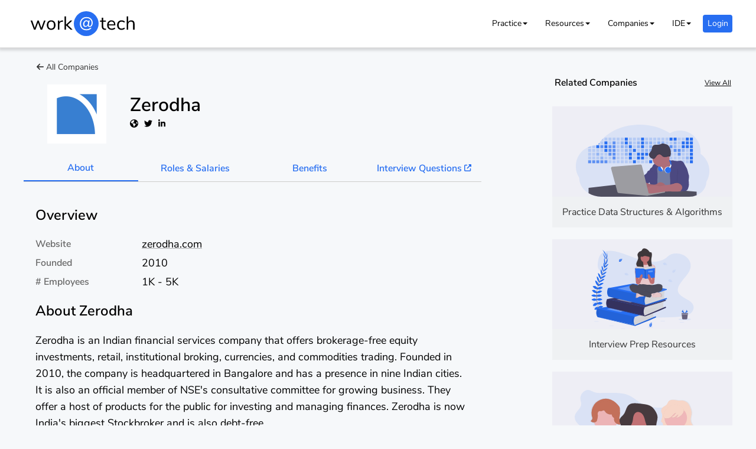

--- FILE ---
content_type: text/html; charset=utf-8
request_url: https://workat.tech/company/zerodha
body_size: 6247
content:
<!doctype html><html lang="en"><head><meta charset="utf-8"/><link rel="apple-touch-icon" href="/apple-touch-icon.png"/><link rel="preconnect" href="https://fonts.gstatic.com" crossorigin/><link rel="preconnect" href="https://www.google-analytics.com" crossorigin/><link rel="preconnect" href="https://connect.facebook.net" crossorigin/><link rel="preconnect" href="https://d2yjqys1j7uhg1.cloudfront.net" crossorigin/><link rel="preconnect" href="https://identitytoolkit.googleapis.com" crossorigin/><link rel="preconnect" href="https://www.googleapis.com" crossorigin/><link rel="preconnect" href="https://apis.googleapis.com" crossorigin/><meta name="viewport" content="width=device-width,initial-scale=1"/><meta name="theme-color" content="#000000"/><meta name="keywords" content="Zerodha,zerodha,overview, mission, vision, values, principles, roles, salaries, vesting schedule, interview process, interview questions, interview experience, benefits"/><meta property="og:title" content="Zerodha | Overview, Mission, Vision, Values, Principles"/><meta property="twitter:card" content="summary"/><meta property="twitter:title" content="Zerodha | Overview, Mission, Vision, Values, Principles"/><meta property="og:type" content="WebPage"/><meta property="og:image" content="https://workat.tech/images/icons/zerodha.jpeg"/><meta property="twitter:image" content="https://workat.tech/images/icons/zerodha.jpeg"/><meta property="og:description" content="Learn everything about Zerodha including overview, mission, vision, values, principles, roles, salaries, vesting schedule, interview process, interview questions, interview experience, benefits. This page will help you get an overview along with other basic information about Zerodha"/><meta property="twitter:description" content="Learn everything about Zerodha including overview, mission, vision, values, principles, roles, salaries, vesting schedule, interview process, interview questions, interview experience, benefits. This page will help you get an overview along with other basic information about Zerodha"/><meta property="twitter:site" content="@workat_tech"/><meta property="twitter:url" content="https://workat.tech/company/zerodha"/><script type="application/ld+json">{"@context":"http://schema.org","@type":"WebPage","name":"Zerodha","headline":"Zerodha","image":"https://workat.tech/images/icons/zerodha.jpeg","publisher":{"name":"https://workat.tech","@type":"Organization","logo":{"url":"https://workat.tech/images/At-360x360.png","@type":"ImageObject"}},"mainEntityOfPage":{"@type":"WebPage","@id":"https://workat.tech/company/zerodha"},"description":"Learn everything about Zerodha including overview, mission, vision, values, principles, roles, salaries, vesting schedule, interview process, interview questions, interview experience, benefits. This page will help you get an overview along with other basic information about Zerodha"}</script><meta name="Description" content="Learn everything about Zerodha including overview, mission, vision, values, principles, roles, salaries, vesting schedule, interview process, interview questions, interview experience, benefits. This page will help you get an overview along with other basic information about Zerodha"/><link rel="preload" href="https://fonts.gstatic.com/s/nunitosans/v5/pe0qMImSLYBIv1o4X1M8cce9I9tAcVwo.woff2" as="font" type="font/woff2" crossorigin><link rel="preload" href="https://fonts.gstatic.com/s/nunitosans/v5/pe03MImSLYBIv1o4X1M8cc9iB85tU1ECVZl_.woff2" as="font" type="font/woff2" crossorigin><meta name="google-site-verification" content="B3WY8P-6oQKREsOWNanJ3N45VvHnL3o-7I0LrRaUQiI"/><script>window.ga=window.ga||function(){(ga.q=ga.q||[]).push(arguments)},ga.l=+new Date,window.ga("create","UA-141731492-1","auto"),window.ga("send","pageview",window.location.pathname)</script><script async src="https://www.google-analytics.com/analytics.js"></script><title>Zerodha | Overview, Mission, Vision, Values, Principles</title><link href="https://d2yjqys1j7uhg1.cloudfront.net/static/css/main.dd86c244.chunk.css" rel="stylesheet"></head><body><noscript>You need to enable JavaScript to run this app.</noscript><div id="root"></div><script>!function(e){function c(c){for(var f,a,r=c[0],n=c[1],o=c[2],u=0,l=[];u<r.length;u++)a=r[u],Object.prototype.hasOwnProperty.call(b,a)&&b[a]&&l.push(b[a][0]),b[a]=0;for(f in n)Object.prototype.hasOwnProperty.call(n,f)&&(e[f]=n[f]);for(i&&i(c);l.length;)l.shift()();return t.push.apply(t,o||[]),d()}function d(){for(var e,c=0;c<t.length;c++){for(var d=t[c],f=!0,a=1;a<d.length;a++){var n=d[a];0!==b[n]&&(f=!1)}f&&(t.splice(c--,1),e=r(r.s=d[0]))}return e}var f={},a={30:0},b={30:0},t=[];function r(c){if(f[c])return f[c].exports;var d=f[c]={i:c,l:!1,exports:{}};return e[c].call(d.exports,d,d.exports,r),d.l=!0,d.exports}r.e=function(e){var c=[];a[e]?c.push(a[e]):0!==a[e]&&{3:1,4:1,6:1,7:1,8:1,9:1,11:1,12:1,13:1,14:1,15:1,16:1,17:1,18:1,19:1,21:1,22:1,23:1,24:1,25:1,26:1,31:1,32:1,33:1,34:1,35:1,36:1,37:1,38:1,39:1,40:1,41:1,42:1,43:1,44:1,45:1,46:1,47:1,48:1,49:1,50:1,51:1,52:1,54:1,55:1,56:1,57:1,58:1,59:1,60:1,61:1,62:1,63:1,64:1,65:1,66:1,67:1,68:1,69:1,70:1,71:1,72:1,73:1,74:1,75:1,76:1,77:1,78:1,79:1,80:1,81:1,82:1,83:1,84:1,85:1,86:1,87:1,88:1,89:1,90:1,91:1,92:1,93:1,94:1,95:1,96:1,97:1,98:1,99:1,101:1,102:1,103:1,104:1,105:1,106:1,107:1,108:1,109:1,110:1,111:1,113:1,114:1,115:1,116:1,117:1,118:1,119:1,120:1,121:1,122:1,123:1,124:1,125:1,126:1,127:1,128:1,129:1,130:1,131:1,132:1,133:1}[e]&&c.push(a[e]=new Promise((function(c,d){for(var f="static/css/"+({}[e]||e)+"."+{0:"31d6cfe0",1:"31d6cfe0",2:"31d6cfe0",3:"368b319d",4:"7982883d",5:"31d6cfe0",6:"aadde760",7:"ce2a2394",8:"5a5498d6",9:"c8f5aac4",10:"31d6cfe0",11:"3d2564ea",12:"a6174f03",13:"459c287e",14:"c04ed865",15:"14a7d888",16:"04717b48",17:"0ba28430",18:"176cc123",19:"82f8c1d6",20:"31d6cfe0",21:"8f240b13",22:"459c287e",23:"c04ed865",24:"c04ed865",25:"5d6174fe",26:"b34e29e2",27:"31d6cfe0",28:"31d6cfe0",31:"380db22e",32:"6c4e97fa",33:"6c4e97fa",34:"6c4e97fa",35:"6c4e97fa",36:"6b68e627",37:"6b68e627",38:"6b68e627",39:"43e362d1",40:"c0813133",41:"ae4dd0fa",42:"96bdf1d2",43:"1e9b1430",44:"4bd2922c",45:"751dfe62",46:"7facab77",47:"6c1342b0",48:"4157b651",49:"4157b651",50:"e9402e32",51:"12e5cfa1",52:"5dd3df7d",54:"dc157e70",55:"071ac966",56:"462f68cf",57:"fdb6494d",58:"bff67f11",59:"b976db0b",60:"61fc0fff",61:"916db61d",62:"f7931b3b",63:"1bb44422",64:"48207e26",65:"6c4e97fa",66:"6c4e97fa",67:"6c4e97fa",68:"6c4e97fa",69:"e417498b",70:"ac93a134",71:"c655bb4d",72:"c655bb4d",73:"c655bb4d",74:"c655bb4d",75:"8bc5d3f5",76:"37cd4cf3",77:"17d7b5e6",78:"6c3415bd",79:"d05ef69f",80:"ffbe69fb",81:"6d4e0516",82:"0e9f1b6b",83:"6fa4fb02",84:"1febc99a",85:"3c4a50d8",86:"3c4a50d8",87:"04717b48",88:"e2fb194e",89:"ebc92eb6",90:"2b4dd1d9",91:"fa8199c0",92:"15f5608a",93:"4a462419",94:"9a108b4d",95:"d0638ede",96:"1004ec2b",97:"3648c902",98:"b574dd49",99:"e1dab148",100:"31d6cfe0",101:"25581d95",102:"6ad095fe",103:"b8e6789e",104:"0cdc8331",105:"706f75f9",106:"a682f492",107:"4932160a",108:"8c794cd2",109:"44707d21",110:"d0b42a9b",111:"563da392",112:"31d6cfe0",113:"e87d618a",114:"86c01881",115:"f5b4a8c1",116:"e8988157",117:"13ea5531",118:"e7c85a0b",119:"e7c85a0b",120:"a24fc555",121:"9372bce7",122:"87458693",123:"c72d80de",124:"dc57a0ea",125:"957f4b9d",126:"e60f011a",127:"87458693",128:"d6bc9b54",129:"cb2387c0",130:"df38c8a6",131:"44edcdf4",132:"84850831",133:"4c0d8b97",134:"31d6cfe0",135:"31d6cfe0",136:"31d6cfe0",137:"31d6cfe0",138:"31d6cfe0",139:"31d6cfe0",140:"31d6cfe0",141:"31d6cfe0",142:"31d6cfe0",143:"31d6cfe0",144:"31d6cfe0",145:"31d6cfe0",146:"31d6cfe0",147:"31d6cfe0",148:"31d6cfe0",149:"31d6cfe0",150:"31d6cfe0",151:"31d6cfe0",152:"31d6cfe0",153:"31d6cfe0",154:"31d6cfe0",155:"31d6cfe0",156:"31d6cfe0",157:"31d6cfe0",158:"31d6cfe0",159:"31d6cfe0",160:"31d6cfe0",161:"31d6cfe0",162:"31d6cfe0",163:"31d6cfe0",164:"31d6cfe0",165:"31d6cfe0",166:"31d6cfe0",167:"31d6cfe0",168:"31d6cfe0",169:"31d6cfe0",170:"31d6cfe0",171:"31d6cfe0",172:"31d6cfe0",173:"31d6cfe0",174:"31d6cfe0",175:"31d6cfe0",176:"31d6cfe0",177:"31d6cfe0",178:"31d6cfe0",179:"31d6cfe0",180:"31d6cfe0",181:"31d6cfe0",182:"31d6cfe0",183:"31d6cfe0",184:"31d6cfe0",185:"31d6cfe0",186:"31d6cfe0",187:"31d6cfe0",188:"31d6cfe0",189:"31d6cfe0",190:"31d6cfe0",191:"31d6cfe0",192:"31d6cfe0",193:"31d6cfe0",194:"31d6cfe0",195:"31d6cfe0",196:"31d6cfe0",197:"31d6cfe0",198:"31d6cfe0",199:"31d6cfe0",200:"31d6cfe0",201:"31d6cfe0",202:"31d6cfe0",203:"31d6cfe0",204:"31d6cfe0",205:"31d6cfe0",206:"31d6cfe0",207:"31d6cfe0",208:"31d6cfe0",209:"31d6cfe0",210:"31d6cfe0",211:"31d6cfe0",212:"31d6cfe0",213:"31d6cfe0",214:"31d6cfe0",215:"31d6cfe0",216:"31d6cfe0",217:"31d6cfe0",218:"31d6cfe0",219:"31d6cfe0",220:"31d6cfe0"}[e]+".chunk.css",b=r.p+f,t=document.getElementsByTagName("link"),n=0;n<t.length;n++){var o=(i=t[n]).getAttribute("data-href")||i.getAttribute("href");if("stylesheet"===i.rel&&(o===f||o===b))return c()}var u=document.getElementsByTagName("style");for(n=0;n<u.length;n++){var i;if((o=(i=u[n]).getAttribute("data-href"))===f||o===b)return c()}var l=document.createElement("link");l.rel="stylesheet",l.type="text/css",l.onload=c,l.onerror=function(c){var f=c&&c.target&&c.target.src||b,t=new Error("Loading CSS chunk "+e+" failed.\n("+f+")");t.code="CSS_CHUNK_LOAD_FAILED",t.request=f,delete a[e],l.parentNode.removeChild(l),d(t)},l.href=b,document.getElementsByTagName("head")[0].appendChild(l)})).then((function(){a[e]=0})));var d=b[e];if(0!==d)if(d)c.push(d[2]);else{var f=new Promise((function(c,f){d=b[e]=[c,f]}));c.push(d[2]=f);var t,n=document.createElement("script");n.charset="utf-8",n.timeout=120,r.nc&&n.setAttribute("nonce",r.nc),n.src=function(e){return r.p+"static/js/"+({}[e]||e)+"."+{0:"f5f0ca70",1:"6a4c79e3",2:"1d6dae17",3:"b8e68839",4:"a74c4f7c",5:"29bbd263",6:"a5493fa6",7:"4a2cb370",8:"377dbcfd",9:"f852a1e4",10:"1f4c86ab",11:"2757bbd6",12:"23ff896d",13:"ae32a950",14:"cec2333d",15:"ce138ec2",16:"ea5ebe6a",17:"14bc9b1b",18:"553f97c5",19:"ef546f49",20:"6756b721",21:"d51a47c2",22:"b3dcbe6b",23:"d5c30a61",24:"c8c5f620",25:"b61c3555",26:"43050916",27:"4c884235",28:"a855cd38",31:"7c16d384",32:"8bcad7e9",33:"806c890d",34:"c23cbdf1",35:"7942d2c0",36:"034262b8",37:"c6100958",38:"f52b0205",39:"2ab32e2c",40:"1d2bbbe6",41:"2c45bbe6",42:"bc61bc8e",43:"d703e673",44:"bb758774",45:"2de6e5a2",46:"fcd20def",47:"3ccd1c62",48:"b830668b",49:"34f6623b",50:"464f9d0f",51:"65dfdb5b",52:"68f743d8",54:"76ddac7c",55:"6f474135",56:"1f0889bd",57:"e824e6c1",58:"c1a49e25",59:"c30658d2",60:"d5d3753f",61:"698543df",62:"df0118e7",63:"3aac930f",64:"bbc638a5",65:"d85ab186",66:"feba7269",67:"9fb88b24",68:"1756e509",69:"01779af9",70:"bd67da89",71:"32d2f1a2",72:"4ba32c7e",73:"cb061b77",74:"88fc4bbe",75:"5bdcfac4",76:"5c682af1",77:"2f8cc179",78:"6b462758",79:"1e0344b9",80:"51757701",81:"f7b8dee7",82:"dd8a4737",83:"63fb5335",84:"da2805bc",85:"54ea07b5",86:"5b642d50",87:"d9775f27",88:"048283a4",89:"262eb1b9",90:"830c75a2",91:"211d3f49",92:"6c731f7d",93:"c85c87d8",94:"18aedefe",95:"7fdc6d25",96:"cc175e1f",97:"2015dc7b",98:"271ff52f",99:"80d91e67",100:"8f2559e4",101:"c9c3b8e7",102:"e2e225ab",103:"d04fa06e",104:"f6853e71",105:"632160bb",106:"460193e0",107:"bd4a8023",108:"384c4e3b",109:"4fba4d86",110:"ef7c0e18",111:"1000b4fd",112:"39b0155e",113:"6b5ed889",114:"8207bd56",115:"8acc7d95",116:"3a4ad8e8",117:"d536560e",118:"5f4cefb5",119:"3ecde1d0",120:"e3756865",121:"4359eac8",122:"bb9e90e8",123:"36e55bbb",124:"3d5ec56b",125:"94882ff7",126:"90663121",127:"d885f357",128:"7af55f2a",129:"20e52bba",130:"62915543",131:"7656cc71",132:"7f2dda64",133:"ad52c497",134:"a4c1df7c",135:"d71d5999",136:"86ee2eae",137:"d6705c7a",138:"d3e00a02",139:"11105686",140:"1941701e",141:"b16b3a15",142:"c788d9d6",143:"bfaa3d38",144:"ab9ffebd",145:"ab027e32",146:"7570ce93",147:"d5acf5be",148:"0819bf84",149:"b8291e26",150:"74ec046a",151:"f20a2254",152:"dc51e441",153:"955afc96",154:"bfca7c52",155:"d950c3d7",156:"b62d3e8f",157:"687d888d",158:"69a8d565",159:"5a622a74",160:"9066b5bd",161:"0473ca30",162:"cbdf66b3",163:"1898f3ae",164:"7f8bd125",165:"6c310afb",166:"fb622681",167:"94f203b7",168:"5450ee2b",169:"94047c32",170:"7e8b06b5",171:"28d7e036",172:"e94f78f4",173:"46655a36",174:"a056fbe9",175:"ea2c987d",176:"36804c7c",177:"64befc30",178:"873d1681",179:"1bbceb0d",180:"8f82e39c",181:"5e9cd417",182:"90f8583b",183:"a25d4816",184:"4e8a8ee7",185:"e7c07a6f",186:"32f8549d",187:"ed2466ed",188:"90cda294",189:"0f7d15ba",190:"cb6ec0c9",191:"7eda52cb",192:"eeab1a23",193:"66765ee3",194:"c8a2f604",195:"ca2af2b8",196:"1ad921a8",197:"444a18ec",198:"5fd719b2",199:"bc8c2c96",200:"cee33501",201:"46b8e2e6",202:"3ad2c950",203:"76c4e50e",204:"62eb3913",205:"40efe638",206:"b20c671d",207:"f3b00cef",208:"51f36d65",209:"2e6b079a",210:"9c0aa367",211:"bcffb67a",212:"2ca15e15",213:"55cc92f7",214:"3924b6a8",215:"a5a2153c",216:"a314273f",217:"1545223d",218:"123e5c47",219:"e0d6ea0f",220:"239c210b"}[e]+".chunk.js"}(e);var o=new Error;t=function(c){n.onerror=n.onload=null,clearTimeout(u);var d=b[e];if(0!==d){if(d){var f=c&&("load"===c.type?"missing":c.type),a=c&&c.target&&c.target.src;o.message="Loading chunk "+e+" failed.\n("+f+": "+a+")",o.name="ChunkLoadError",o.type=f,o.request=a,d[1](o)}b[e]=void 0}};var u=setTimeout((function(){t({type:"timeout",target:n})}),12e4);n.onerror=n.onload=t,document.head.appendChild(n)}return Promise.all(c)},r.m=e,r.c=f,r.d=function(e,c,d){r.o(e,c)||Object.defineProperty(e,c,{enumerable:!0,get:d})},r.r=function(e){"undefined"!=typeof Symbol&&Symbol.toStringTag&&Object.defineProperty(e,Symbol.toStringTag,{value:"Module"}),Object.defineProperty(e,"__esModule",{value:!0})},r.t=function(e,c){if(1&c&&(e=r(e)),8&c)return e;if(4&c&&"object"==typeof e&&e&&e.__esModule)return e;var d=Object.create(null);if(r.r(d),Object.defineProperty(d,"default",{enumerable:!0,value:e}),2&c&&"string"!=typeof e)for(var f in e)r.d(d,f,function(c){return e[c]}.bind(null,f));return d},r.n=function(e){var c=e&&e.__esModule?function(){return e.default}:function(){return e};return r.d(c,"a",c),c},r.o=function(e,c){return Object.prototype.hasOwnProperty.call(e,c)},r.p="https://d2yjqys1j7uhg1.cloudfront.net/",r.oe=function(e){throw console.error(e),e};var n=this["webpackJsonpwork-at"]=this["webpackJsonpwork-at"]||[],o=n.push.bind(n);n.push=c,n=n.slice();for(var u=0;u<n.length;u++)c(n[u]);var i=o;d()}([])</script><script src="https://d2yjqys1j7uhg1.cloudfront.net/static/js/53.c6d3251c.chunk.js"></script><script src="https://d2yjqys1j7uhg1.cloudfront.net/static/js/main.e143a832.chunk.js"></script></body><footer><script src="https://d2yjqys1j7uhg1.cloudfront.net/lazysizes.min.js" async></script></footer></html>

--- FILE ---
content_type: text/css
request_url: https://d2yjqys1j7uhg1.cloudfront.net/static/css/54.dc157e70.chunk.css
body_size: 4935
content:
.non-footer{min-height:calc(100vh - 250px)}.footer-wrapper{color:#ddd;min-height:210px;background-color:#123;margin-top:40px}.footer{min-height:210px;text-align:center}.footer-main{align-items:center;min-height:90px;line-height:40px;padding:15px 0}.footer-copyright{line-height:19px;padding:20px 0;border-top:1px solid #777;color:#aaa;font-size:14px}.footer-pages{display:grid;grid-template-columns:1fr 1fr 1fr 1fr}.footer-email{display:inline-block}.footer-email span{margin-left:10px}.footer-social-item{display:inline-block;margin:0 10px}.footer a{color:#ddd;text-decoration:none}.footer a:hover{color:#fff;text-decoration:underline}.footer-copyright-arr,.footer-copyright-wat{display:block}.footer-copyright-divider{display:none}.footer-links-column{padding-bottom:10px}.footer-links-column-title{font-size:1.2em;font-weight:700}.footer-links-item-list{padding:0;margin-top:8px}.footer-links-item{list-style:none;font-size:16px;line-height:30px}@media screen and (min-width:700px){.non-footer{min-height:calc(100vh - 220px)}.footer,.footer-wrapper{min-height:180px}.footer-main{display:grid;grid-template-columns:2fr 3fr 2fr;align-items:center}.footer-pages{text-align:left}.footer-page{display:inline-block;margin-right:15px}.footer-social{text-align:right}.footer-social-item{margin:0 0 0 20px}.footer-links-row{display:flex;border-top:1px solid #777;padding-top:20px}.footer-links-column{flex:1 1}.footer-copyright-arr,.footer-copyright-wat{display:inline-block}.footer-copyright-divider{display:inline-block;margin:0 5px}}.popup-wrapper{position:fixed;top:0;left:0;width:100%;height:100vh;background-color:rgba(50,50,50,.8);z-index:999;justify-content:center;align-items:center;cursor:auto;color:#333;font-size:16px;line-height:normal}.popup{display:grid;position:relative;align-items:center;min-height:260px;width:600px;max-width:calc(100vw - 60px);max-height:calc(100vh - 140px);z-index:1000;background-color:#fff;padding:20px}.popup-img{display:none}.popup-img img{width:100%;max-width:100%}.popup-close{position:absolute;right:0;top:4px;width:24px;height:24px;line-height:24px;text-align:center;cursor:pointer;padding:6px}.popup-close img{width:70%}@media screen and (min-width:980px){.popup-w-img{display:grid;grid-template-columns:40% 60%;min-height:300px;align-items:center;justify-items:center}.popup{width:900px}.popup-img{display:grid;align-items:center;justify-items:center}}.login-box-wat-icon{display:flex;justify-content:center}.login-box-wat-icon svg{display:block;height:60px;width:150px}.wat-btn{background-color:#276ef1;color:#fff;display:inline-block;font-size:16px;line-height:1.4;padding:10px 30px;border-radius:3px;cursor:pointer;-webkit-appearance:none;outline:none;border:none;font-family:inherit}.wat-btn-secondary{background-color:#fff;border:1px solid #276ef1;box-sizing:border-box;box-shadow:none;color:#276ef1}.wat-btn-destructive{background-color:#d4473a;border:1px solid #d4473a;box-sizing:border-box;box-shadow:none}.wat-btn:active,.wat-btn:focus{-webkit-appearance:none}.wat-btn:disabled{cursor:not-allowed}.wat-btn-success{background-color:#276ef1}.wat-btn-destructive-success,.wat-btn-failure{background-color:#d4473a}.wat-btn-narrower,.wat-btn-smaller{padding:10px 20px}.wat-btn-smaller{font-size:14px}.wat-btn-arrow{padding:10px 25px 10px 30px}.wat-btn-smaller.wat-btn-arrow{padding:10px 15px 10px 20px}.wat-btn-arrow:after{background-image:url(/images/right_arrow.svg);display:inline-block;height:14px;width:17px;background-size:17px 17px;content:"";margin-left:10px}.wat-btn-smaller.wat-btn-arrow:after{height:11px;width:14px;background-size:14px 12px;margin-left:6px}.wat-btn-center{display:block;margin-left:auto;margin-right:auto}.wat-btn-full{width:100%}.login-page-box{position:relative;display:flex;flex-direction:column;justify-content:center;align-items:stretch;min-height:360px;width:400px;max-width:calc(100vw - 60px);max-height:calc(100vh - 140px);z-index:1000;background-color:#fff;padding:80px 60px 40px;border-radius:8px;box-shadow:0 6px 12px -2px rgba(50,50,93,.25),0 3px 7px -3px rgba(0,0,0,.3)}@media screen and (max-width:500px){.login-page-box{padding:80px 20px 40px}}.login-page-wat-icon-wrapper{position:absolute;top:20px;left:calc(50% - 75px)}.login-page-header{line-height:40px;font-size:24px;font-weight:600;text-align:center}.login-auth-btn{display:flex;background-color:#fff;border:1px solid #276ef1;color:#276ef1;border-radius:4px;line-height:26px;padding:8px 16px;margin-top:10px;grid-gap:10px;gap:10px;cursor:pointer}.login-auth-btn img{display:block;width:26px;height:26px}.login-page-divider{position:relative;height:1px;background-color:#ddd;margin:20px 0}.login-page-divider:after{content:"OR";position:absolute;width:40px;line-height:20px;font-size:14px;top:-10px;left:calc(50% - 20px);text-align:center;background-color:#fff;color:#999}.login-page-input-row{display:flex;grid-gap:10px;gap:10px}.login-page-input{margin-top:10px;width:100%}.login-page-input input{box-sizing:border-box;padding:8px;margin:0;line-height:26px;font-size:16px;width:100%;border-radius:4px;color:#333;border:1px solid #999;font-family:"Nunito Sans",sans-serif}.login-page-input input:-ms-input-placeholder{color:#bbb}.login-page-input input::placeholder{color:#bbb}.login-page-input-err{height:18px;font-size:14px;color:#ff5252}.login-page-input .wat-btn{box-sizing:border-box;width:100%}.login-page-graphic{display:flex;justify-content:center;height:140px}.login-page-graphic img{display:block;max-height:140px;max-width:140px}.login-page-graphic-desc{font-weight:600;line-height:24px;margin-top:10px;text-align:center}.login-page-loading-graphic{display:flex;justify-content:center;font-size:80px;color:#ccc}.login-page-action-btn{width:100%;margin:10px 0}.login-page-meta-text{font-size:14px;line-height:24px;margin-top:6px;text-align:center}.login-page-meta-text-row{display:flex;justify-content:space-between}.login-page-meta-text-left{text-align:left}.login-page-meta-text-right{text-align:right}.login-page-meta-text span{color:#276ef1;cursor:pointer}.login-popup-wrapper .popup{background-color:transparent;padding:0;width:auto;max-width:calc(100vw - 20px)}.login-popup-footer{text-align:center;color:#fff}.login-popup-footer a{color:#fff;text-decoration:none;line-height:50px}.login-popup-footer span:not(:last-child):after{content:" ";display:inline-block;width:4px;height:4px;border-radius:50%;background-color:#fff;margin:2px 5px}.header-wrapper{--header-height:80px;--header-logo-width:200px;height:var(--header-height);background-color:#000;color:#fff}.header-small{--header-height:60px;--header-logo-width:150px}.header-white{--header-bg:#fff;--header-color:#000;background-color:#fff;color:#000;border-bottom:1px solid #e5e5e5}.header-black{--header-bg:#000;--header-color:#fff;background-color:#000;color:#fff}.header-fixed{position:fixed;top:0;width:100%;z-index:8;box-shadow:0 2px 5px 2px rgba(0,0,0,.15)}.header-full-width .section{max-width:none}.header-placeholder{display:grid;width:100%;height:80px}.header-placeholder-small{height:60px}.header{margin:0;width:100%;display:grid;grid-template-columns:40px auto 40px}.logo-wrapper{text-align:center}.header-logo{margin:0 auto;cursor:pointer}.header-logo,.header-logo svg{width:var(--header-logo-width);height:var(--header-height)}.header-logo svg{display:block}.header-logo img{height:100%}.header-navbar{font-size:14px;display:none}.header-navs{display:flex;justify-content:flex-end}.header-nav{float:right;margin:20px 0 20px 30px;line-height:40px;vertical-align:middle;position:relative}.header-small .header-nav{margin:10px 0 10px 30px}.header-small .header-nav.login-box{margin:15px 0 15px 30px}.header-nav-profile{height:50px;margin:20px 0 10px 30px}.header-small .header-nav-profile{margin:10px 0 10px 30px}.header-nav a{cursor:pointer;color:inherit;text-decoration:inherit}.header-nav a:hover{color:#276ef1}.header-programs-dropdown{display:none}.header-nav-item-programs{display:inline;cursor:pointer}.header-dropdown-icon{content:"";display:inline-block;width:0;height:0;border-left:4px solid transparent;border-right:4px solid transparent;border-top:4px solid var(--header-color);margin-bottom:2px;margin-left:2px}.header-nav-item-programs:hover .header-dropdown-icon{border-top:4px solid #276ef1}.header-nav-item-programs:focus+.header-programs-dropdown{display:block}.header-nav-programs:focus-within .header-programs-dropdown{display:block}.header-nav-programs:hover .header-programs-dropdown,.header-programs-dropdown:hover{display:block}.login-box{margin:25px 0 25px 20px;background-color:#276ef1;width:50px;height:30px;line-height:30px;text-align:center;border-radius:4px;color:#fff;cursor:pointer}.login-user-icon{height:40px;width:40px;border-radius:50%;overflow:hidden;cursor:pointer;box-sizing:border-box}.login-user-icon:focus{outline:none;border:2px solid #276ef1;height:44px;width:44px;margin:-2px}.login-loading-box{height:40px;width:40px;border-radius:50%;overflow:hidden}#profile-options-dropdown{display:none;position:relative;z-index:8}.header-nav-profile:hover #profile-options-dropdown{display:block}.header-nav-profile:focus-within #profile-options-dropdown{display:block}#profile-options-dropdown:hover{display:block}#ide-options-dropdown,#program-options-dropdown{position:relative;z-index:8}.ide-options-list,.profile-options-list,.program-options-list{position:absolute;background-color:#f6f8fa;color:#555;border-radius:2px;font-size:16px;line-height:44px;overflow:hidden;box-shadow:1px 2px 2px rgba(0,0,0,.1),-1px -1px 2px rgba(0,0,0,.08)}.profile-options-list{right:0;top:10px}.ide-options-list{min-width:170px;right:-70px}.program-options-list{left:-20px;top:0;min-width:310px}.companies-options-list{left:-20px;top:0;min-width:230px}.ide-options-list a,.profile-options-list a,.program-options-list a{color:#555;text-decoration:none}.ide-options-list a:focus .ide-options,.profile-options-list a:focus .profile-options,.program-options-list a:focus .program-options{background-color:#eee;color:#276ef1}.ide-options:focus,.profile-options:focus{background-color:#eee;color:#276ef1;outline:none}.ide-options-list a:focus,.profile-options-list a:focus,.program-options-list a:focus{outline:none}.ide-options,.profile-options,.program-options{padding:0 20px;cursor:pointer}.ide-options-list a:not(:last-child),.profile-options-list a:not(:last-child),.program-options-list a:not(:last-child){display:block;border-bottom:1px solid #e8e8e8}.ide-options:hover,.profile-options:hover,.program-options:hover{background-color:#eee;color:#276ef1}.right-triangle{display:block;position:absolute;width:0;height:0;border-left:8px solid transparent;border-right:8px solid transparent;border-bottom:8px solid #f6f8fa;z-index:9}.profile-right-triangle{top:2px;right:12px}.program-right-triangle{top:-8px;left:22px}.login-user-icon img{width:100%;height:100%}.only-big-screen{display:none}.header-box{float:left;display:block;font-size:28px;line-height:var(--header-height);width:40px;height:var(--header-height);text-align:center}.header-box.hamburger{margin-left:-10px;width:50px;cursor:pointer}@media screen and (min-width:1020px){.header{grid-template-columns:var(--header-logo-width) auto}.header-box{display:none}.header-navbar{display:block}.logo-wrapper{float:left;width:var(--header-logo-width)}}.header-black .header-nav a:hover{color:#669cff}.header-black .header-nav-item-programs:hover .header-dropdown-icon{border-top:4px solid #669cff}.header-black .ide-options-list,.header-black .profile-options-list,.header-black .program-options-list{background-color:#151515;color:#eee;box-shadow:1px 2px 2px hsla(0,0%,100%,.1),-1px -1px 2px hsla(0,0%,100%,.08)}.header-black .ide-options-list a,.header-black .profile-options-list a,.header-black .program-options-list a{color:#eee;text-decoration:none}.header-black .ide-options-list a:focus .ide-options,.header-black .ide-options:hover,.header-black .profile-options-list a:focus .profile-options,.header-black .profile-options:focus,.header-black .profile-options:hover,.header-black .program-options-list a:focus .program-options,.header-black .program-options:hover{background-color:#222;color:#669cff}.header-black .ide-options-list a:not(:last-child),.header-black .profile-options-list a:not(:last-child),.header-black .program-options-list a:not(:last-child){border-bottom:1px solid #282828}.header-black .right-triangle{border-bottom:8px solid #111}.menu-tray-wrapper{position:fixed;display:grid;width:100%;height:100%;background-color:rgba(50,50,50,.9);color:#333;z-index:10;overflow-y:auto}.menu-tray{width:70%;max-width:360px;height:100%;float:left;background-color:#fff}.menu-tray-content{width:100%;height:100%}.menu-tray a{color:inherit;text-decoration:none}.tray-close{position:absolute;width:40px;height:40px;right:20px;top:20px}.tray-close img{width:100%;height:100%}.menu-tray-header{height:80px;background-color:#000;position:relative}.menu-tray-logo{height:80px}.menu-tray-logo svg{display:block;max-width:100%;max-height:100%;width:auto;height:auto;margin:0 auto}.menu-items{text-align:left;line-height:30px;margin-bottom:60px}.menu-item{line-height:50px;display:grid;grid-template-columns:50px auto}.menu-item-icon{height:50px;width:50px;text-align:center}.menu-item-text{margin-left:10px;font-size:16px}.menu-item-logo img{width:100%}.menu-item-profile{height:60px;display:grid;grid-template-columns:70px auto;padding:10px 0;border-bottom:1px solid #ccc}.menu-item-login{height:40px;padding:10px 0}.menu-item-login-button{height:40px;line-height:40px;margin:0 10px;color:#fff;background-color:#276ef1;border-radius:4px;text-align:center}.menu-tray-dp{height:60px;width:60px;margin-left:10px;border-radius:50%;overflow:hidden}.menu-tray-dp img{height:100%;width:100%}.menu-item-profile-text{margin-left:10px;line-height:60px;font-size:18px;overflow:hidden;text-overflow:ellipsis}.menu-login-user-icon{width:80px;height:80px;margin:0 auto;border-radius:50%;overflow:hidden}.menu-login-user-icon img{width:100%;height:100%}.highlightable-html-content{position:relative;margin:0;font-size:18px;line-height:1.6;-webkit-font-smoothing:antialiased;word-break:break-word}@media screen and (min-width:980px){.highlightable-html-content{font-size:20px}}@media screen and (min-width:980px){.highlightable-html-content>:first-child,.highlightable-html-content>:first-child>:first-child,.highlightable-html-content>:first-child>:first-child>:first-child{margin-top:0}}.highlightable-html-content h3{font-size:24px;font-weight:600;margin-bottom:14px}.highlightable-html-content h4{font-size:22px;font-weight:600;margin-bottom:10px}.highlightable-html-content h5{font-size:20px;font-weight:600;margin-bottom:8px}@media screen and (min-width:980px){.highlightable-html-content h3{font-size:26px}}.highlightable-html-content blockquote{font-style:italic;border-left:4px solid #555;margin-left:0;margin-right:0;padding-left:1em;padding-right:0;overflow:unset}.highlightable-html-content blockquote.big{font-size:24px;font-style:normal;border:none;color:#555;font-weight:600}.highlightable-html-content a{color:inherit;text-decoration:underline;-webkit-text-decoration-color:rgba(0,0,0,.3);text-decoration-color:rgba(0,0,0,.3)}.highlightable-html-content a:hover{-webkit-text-decoration-color:rgba(0,0,0,.8);text-decoration-color:rgba(0,0,0,.8)}.highlightable-html-content .image,.highlightable-html-content figure{margin:0}.highlightable-html-content img{max-width:100%}.highlightable-html-content :not(pre)>code{font-size:85%;padding:2px 4px;border-radius:4px;background-color:rgba(27,31,35,.05);border:1px solid rgba(27,31,35,.1)}.highlightable-html-content pre{width:calc(100% - 1em - 2px);margin:10px 0;border:1px solid #ddd;border-radius:0 0 4px 4px;tab-size:4}.highlightable-html-content pre code{background-color:unset;font-size:16px;line-height:22px}.highlightable-html-content ul li{list-style-type:none;position:relative}.highlightable-html-content ol li{position:relative}.highlightable-html-content ul li:before{content:"\2022";position:absolute;left:-25px;top:.1em;font-size:.9em}.highlightable-html-content ol li::marker{position:absolute;left:-25px;top:.1em;font-size:.9em}@media screen and (max-width:979px){.highlightable-html-content ol,.highlightable-html-content ul{padding-inline-start:20px}.highlightable-html-content ul li:before{left:-15px}.highlightable-html-content ol li::marker{left:-15px}}.highlightable-html-content .code-head{margin-bottom:-10px;background-color:#f1f1f1;font-size:16px;font-weight:700;line-height:40px;padding:0 10px;color:#555;border-radius:4px 4px 0 0;border:solid #ddd;border-width:1px 1px 0}.highlightable-html-content .video-embed{position:relative;padding-bottom:56.25%;width:100%;height:0}.highlightable-html-content .video-embed iframe{position:absolute;width:100%;height:100%;top:0;left:0}.highlightable-html-content .google-slide{position:relative;padding-bottom:calc(56.25% + 29px);width:100%;height:0;margin:20px 0}.highlightable-html-content .google-slide iframe{position:absolute;width:100%;height:100%;top:0;left:0}.highlightable-html-content th,.highlightable-html-content thead td{background-color:#276ef1;color:#fff;padding:8px;border:none}.highlightable-html-content td{padding:8px;border:1px solid #ddd}.highlightable-html-content th,.highlightable-html-content thead td{background-color:default;color:default;padding:default;border:default}.highlightable-html-content td{padding:0;border:0}.company-page-header-wrapper{margin-bottom:20px;height:139px}.company-page-header-view-all{font-size:14px;color:#333;text-decoration:none;padding-left:22px;padding-bottom:10px;display:block}.company-page-header{display:flex;align-items:center}.company-page-header-icon{height:100px;width:100px;padding-top:10px;padding-left:40px}.company-page-header-icon img{height:100%;width:100%}.company-page-header-text{margin-left:40px;display:flex;flex-direction:column;justify-content:space-evenly;height:100%}.company-page-header-name{margin:0}.company-page-header-social-icon{margin-right:10px;font-size:14px;text-decoration:none;color:#000}.company-page-nav{display:flex;justify-content:space-around;width:100%;border-bottom:1px solid #ccc}.company-page-nav-tab{color:#276ef1;text-decoration:none;font-weight:700;padding:10px;display:flex;justify-content:center;align-items:center;text-align:center;flex:1 1}.company-page-nav-tab-active{border-bottom:2px solid #276ef1}.company-page-nav-tab-external-link-icon{font-size:12px;padding-left:4px;padding-bottom:2px}@media screen and (max-width:460px){.company-page-nav-tab{font-size:14px}}.company-page-section{display:grid;grid-template-columns:none;grid-template-rows:auto auto;padding-top:24px}@media screen and (min-width:800px){.company-page-section{display:grid;grid-template-columns:auto 280px;grid-column-gap:20px}}@media screen and (min-width:1220px){.company-page-section{display:grid;grid-template-columns:775px auto;grid-column-gap:120px}}.company-page-main-part{position:relative}.company-page-content{margin:40px 20px;min-height:calc(100vh - 180px)}.company-card-attr-label{min-width:160px;max-width:160px;font-size:16px;font-weight:600;color:#666;padding-right:20px}.company-card-attr-value{font-size:18px;max-width:500px}.company-card-attr-row{display:flex;line-height:26px;margin-top:6px}.company-page-suggest-changes{text-decoration:underline;cursor:pointer;color:inherit;font-size:18px}@media screen and (min-width:980px){.company-card-wrapper{display:flex;flex-direction:column}.highlightable-html-content{font-size:18px}}.article-extra-box{margin-top:20px}.article-extra-box a{text-decoration:none;color:inherit}.article-extra-content{width:100%;border-radius:4px;overflow:hidden;transition:all .15s ease-in-out;cursor:pointer;display:inline}.article-extra-img{position:relative;width:100%;padding-bottom:50%;color:#fff;text-shadow:1px 1px 2px rgba(0,0,0,.3),-1px -1px 2px rgba(0,0,0,.2);background-color:#eeeef5}.article-extra-img img{position:absolute}.article-compare-img img{width:90%;height:90%;padding:5%}.article-community-img img,.article-kickstart-img img{width:80%;height:80%;padding:10%}.article-extra-text{background-color:#eff1f3;padding:15px 10px;color:#333;text-align:center}.company-page-extra-part{position:relative;margin-top:16px}.company-page-extra-content-boxes{display:grid;grid-template-columns:none;grid-template-rows:auto auto;align-content:flex-start;max-width:775px}@media screen and (min-width:600px) and (max-width:799px){.company-page-extra-content-boxes{display:grid;grid-template-columns:1fr 1fr;grid-template-rows:auto;grid-column-gap:15px}}@media screen and (min-width:800px){.company-page-extra-content{position:sticky;top:120px}}.related-companies{position:relative}.related-companies-header{display:flex;justify-content:space-between;align-items:center;padding:9px 2px;margin-left:2px}.related-companies-header-heading{font-weight:700}.related-companies-header-all{color:inherit;font-size:12px}.related-company-link{text-decoration:none;color:#333;display:flex;align-items:center;height:16px}.related-company-link img{margin-right:10px;height:16px}.related-company{background:#fff;margin:6px 3px;cursor:pointer;border-radius:3px;padding:6px 10px;font-weight:700;color:#000;font-size:16px;transition-duration:.4s;box-shadow:0 2px 5px hsl(0deg 0% 39%/24%)}.related-company:hover{background:#efefef}.company-level{margin-bottom:10px}.company-level,.company-vesting-main-part{border:1px solid #aaa;padding:20px;background-color:#fff}.company-vesting-main-part{margin-bottom:30px}.company-level-heading{padding-bottom:20px}.company-salaries-list{padding-bottom:30px;display:flex;flex-wrap:wrap}.company-salaries-item{flex-basis:50%;display:flex}.company-salaries-item svg{color:green;padding-right:10px;padding-top:6px;font-size:18px}.company-salaries-item-comment{color:#555;font-size:14px;margin-bottom:10px;margin-right:10px}.company-salaries-disclaimer{font-size:14px;color:#555;margin-top:-10px;padding-bottom:20px}@media screen and (min-width:980px){.company-level-card-wrapper{display:flex}.company-level-card-wrapper>div{flex-basis:50%}}.popup-salary-content{max-height:calc(100vh - 140px);line-height:24px;overflow-y:auto}.popup-salary-header{text-align:center;line-height:24px;font-size:24px;margin:10px auto 20px}.popup-salary-success img{max-width:60%;max-height:218px;padding:20px;margin:0 auto;display:block}.popup-salary-success-text{text-align:center;font-size:18px;line-height:24px;margin:20px auto}.salary-form-submit-box{display:inline-block;width:100%}.salary-form-submit{display:block;width:140px;margin:15px auto}.salary-form-field{position:relative;height:40px;padding:5px 15px;width:calc(100% - 30px);float:left;margin-bottom:15px}@media screen and (min-width:980px){.salary-field-half{width:calc(50% - 30px)}.salary-field-third{width:calc(33.33333% - 30px)}}.salary-form-field label{position:absolute;color:#777;top:21px;height:24px;line-height:24px;display:block;overflow:hidden;transition:all .5s}.salary-form-field.field-open label{top:0;transform:scale(.9)}.salary-form-field.field-focus label{color:#276ef1}.salary-form-field input,.salary-form-field input:active,.salary-form-field input:focus{-webkit-appearance:none;outline:none;color:#555;font-size:16px;line-height:24px;height:24px}.salary-form-field input{-webkit-appearance:none;background-color:transparent;background-color:initial;width:100%;border:none;border-bottom:1px solid #555;overflow:hidden}.salary-form-field input[type=number]::-webkit-inner-spin-button,.salary-form-field input[type=number]::-webkit-outer-spin-button{-webkit-appearance:none;margin:0}.salary-form-field input::placeholder{color:transparent;font-weight:300}.salary-form-field input:-ms-input-placeholder{color:transparent;font-weight:300}.salary-form-field.field-focus input::placeholder{color:rgba(50,50,50,.2)}.salary-form-field.field-focus input:-ms-input-placeholder{color:rgba(50,50,50,.2)}.salary-form-field.field-focus input::-ms-input-placeholder{color:rgba(50,50,50,.2)}.salary-form-field input:active,.salary-form-field input:focus{border-bottom:1px solid #276ef1}.salary_input_line{position:absolute;bottom:0;width:calc(100% - 30px)}.salary_input_line_both input{padding:1px 30px 1px 12px;width:calc(100% - 42px)}.salary_input_line_pre input{padding:1px 1px 1px 12px;width:calc(100% - 12px)}.salary_input_line_post input{padding:1px 40px 1px 1px;width:calc(100% - 40px)}.salary-input-post,.salary-input-pre{display:none;position:absolute;bottom:0;font-size:16px;line-height:24px;height:26px;color:#555}.salary-field-alert{position:absolute;bottom:-15px;font-size:12px;line-height:14px;color:#ff5252}.field-open .salary-input-post,.field-open .salary-input-pre{display:block}.salary-input-pre{left:0}.salary-input-post{right:0}.company-salary-submit-content{font-size:14px;font-weight:300;margin-top:20px}.company-salary-submit-cta{text-decoration:underline;cursor:pointer}.company-benefits-category{padding-top:10px}.company-benefits-category-heading{text-decoration:underline}.company-benefits-list{padding-bottom:30px;display:flex;flex-wrap:wrap}.company-benefits-item{flex-basis:50%;display:flex}.company-benefits-item svg{color:green;padding-right:10px;padding-top:6px;font-size:18px}.company-benefits-item-comment{color:#555;font-size:14px;margin-bottom:10px;margin-right:10px}

--- FILE ---
content_type: text/javascript
request_url: https://d2yjqys1j7uhg1.cloudfront.net/static/js/136.86ee2eae.chunk.js
body_size: 242
content:
(this["webpackJsonpwork-at"]=this["webpackJsonpwork-at"]||[]).push([[136],{1377:function(e,n,t){"use strict";t.r(n);var a=t(3),c=t.n(a),l=t(15),o=t(10),r=Object(a.lazy)((function(){return Promise.all([t.e(0),t.e(1),t.e(2),t.e(7),t.e(55)]).then(t.bind(null,1353))})),i=Object(a.lazy)((function(){return Promise.all([t.e(0),t.e(1),t.e(2),t.e(4),t.e(84)]).then(t.bind(null,1354))})),m=Object(a.lazy)((function(){return Promise.all([t.e(0),t.e(1),t.e(2),t.e(7),t.e(54)]).then(t.bind(null,1346))})),p=Object(a.lazy)((function(){return Promise.all([t.e(0),t.e(1),t.e(2),t.e(10),t.e(36)]).then(t.bind(null,1229))})),u=Object(a.lazy)((function(){return Promise.all([t.e(0),t.e(1),t.e(2),t.e(4),t.e(9)]).then(t.bind(null,693))}));n.default=function(){return c.a.createElement(a.Suspense,{fallback:c.a.createElement("div",null)},c.a.createElement(l.e,null,c.a.createElement(o.a,{exact:!0,path:"/company",component:i}),c.a.createElement(o.a,{exact:!0,path:"/company/:id",component:m}),c.a.createElement(o.a,{exact:!0,path:"/company/:id/:type",component:m}),c.a.createElement(o.a,{exact:!0,path:"/company/:companyId/jobs/:id",component:r}),c.a.createElement(o.a,{exact:!0,path:"/company/:companyId/interview-questions/problem-solving",component:p}),c.a.createElement(o.a,{exact:!0,path:"/*",component:u})))}}}]);

--- FILE ---
content_type: text/plain
request_url: https://www.google-analytics.com/j/collect?v=1&_v=j102&a=1304001218&t=pageview&_s=1&dl=https%3A%2F%2Fworkat.tech%2Fcompany%2Fzerodha&dp=%2Fcompany%2Fzerodha&ul=en-us%40posix&dt=Zerodha%20%7C%20Overview%2C%20Mission%2C%20Vision%2C%20Values%2C%20Principles&sr=1280x720&vp=1280x720&_u=IEBAAEABAAAAACAAI~&jid=1918423601&gjid=1255741674&cid=65876406.1768360076&tid=UA-141731492-1&_gid=790167483.1768360076&_r=1&_slc=1&z=1238763820
body_size: -449
content:
2,cG-B807374M8H

--- FILE ---
content_type: text/javascript
request_url: https://d2yjqys1j7uhg1.cloudfront.net/static/js/54.76ddac7c.chunk.js
body_size: 16718
content:
(this["webpackJsonpwork-at"]=this["webpackJsonpwork-at"]||[]).push([[54,3,4,14,23,24],{100:function(e,t,a){"use strict";var n=a(7),r=a(8),c=a(11),i=a(12),o=a(84),l=a(3),s=a.n(l),m=a(53),u=a(47),p=a(90),d=a(85),g=a(26),v=a(82),f=a(56),h=[{id:"jobs",title:"SDE Jobs & Internships"},{id:"problem-solving/practice/companies",title:"Interview Questions"},{id:"compare",title:"Compare Companies"}],b=function(e){Object(c.a)(a,e);var t=Object(i.a)(a);function a(){var e;Object(n.a)(this,a);for(var r=arguments.length,c=new Array(r),i=0;i<r;i++)c[i]=arguments[i];return(e=t.call.apply(t,[this].concat(c))).companyOptionClick=function(e){Object(g.m)("companyPageHeader","click",e)},e}return Object(r.a)(a,[{key:"render",value:function(){var e=this;return s.a.createElement("div",{id:"program-options-dropdown"},s.a.createElement("div",{className:"right-triangle program-right-triangle"}),s.a.createElement("div",{className:"program-options-list companies-options-list"},h.map((function(t){return s.a.createElement(u.b,{key:t.id,to:"/".concat(t.id),onClick:function(){e.companyOptionClick(t.id)}},s.a.createElement("div",{className:"program-options"},t.title))}))))}}]),a}(s.a.Component),E=(a(96),a(88)),y=a(97),k=[{id:"problem-solving",title:"Data Structures and Algorithms"},{id:"machine-coding",title:"Machine Coding Round (LLD)"},{id:"system-design",title:"System Design & Architecture (HLD)"},{id:"frontend-development",title:"Frontend UI Machine Coding"}],N=function(e){Object(c.a)(a,e);var t=Object(i.a)(a);function a(){var e;Object(n.a)(this,a);for(var r=arguments.length,c=new Array(r),i=0;i<r;i++)c[i]=arguments[i];return(e=t.call.apply(t,[this].concat(c))).practiceClick=function(e){Object(g.m)("practicePageHeader","click",e)},e}return Object(r.a)(a,[{key:"render",value:function(){var e=this;return s.a.createElement("div",{id:"program-options-dropdown"},s.a.createElement("div",{className:"right-triangle program-right-triangle"}),s.a.createElement("div",{className:"program-options-list"},k.map((function(t){return s.a.createElement(u.b,{key:t.id,to:"/".concat(t.id,"/practice"),onClick:function(){e.practiceClick(t.id)}},s.a.createElement("div",{className:"program-options"},t.title))}))))}}]),a}(s.a.Component),j=a(99),O=function(e){Object(c.a)(a,e);var t=Object(i.a)(a);function a(){var e;Object(n.a)(this,a);for(var r=arguments.length,c=new Array(r),i=0;i<r;i++)c[i]=arguments[i];return(e=t.call.apply(t,[this].concat(c))).resourceClick=function(e){Object(g.m)("idePageHeader","click",e)},e}return Object(r.a)(a,[{key:"render",value:function(){var e=this;return s.a.createElement("div",{id:"ide-options-dropdown"},s.a.createElement("div",{className:"right-triangle program-right-triangle"}),s.a.createElement("div",{className:"ide-options-list"},s.a.createElement(u.b,{to:"/ide",onClick:function(){e.resourceClick("ide")}},s.a.createElement("div",{className:"ide-options"},"Online IDE")),s.a.createElement(u.b,{to:"/collab/ide",onClick:function(){e.resourceClick("collab_ide")}},s.a.createElement("div",{className:"ide-options"},"Collaborative IDE"))))}}]),a}(s.a.Component),w=[{id:"general",title:"Career Advice and Roadmaps"},{id:"problem-solving",title:"Data Structures and Algorithms"},{id:"machine-coding",title:"Machine Coding Round (LLD)"},{id:"system-design",title:"System Design & Architecture (HLD)"},{id:"backend-development",title:"Backend Development"},{id:"frontend-development",title:"Frontend Development"},{id:"project-ideas",title:"Project Ideas for Software Developers"},{id:"core-cs",title:"Core Computer Science"}],L=function(e){Object(c.a)(a,e);var t=Object(i.a)(a);function a(){var e;Object(n.a)(this,a);for(var r=arguments.length,c=new Array(r),i=0;i<r;i++)c[i]=arguments[i];return(e=t.call.apply(t,[this].concat(c))).resourceClick=function(e){Object(g.m)("resourcePageHeader","click",e)},e}return Object(r.a)(a,[{key:"render",value:function(){var e=this;return s.a.createElement("div",{id:"program-options-dropdown"},s.a.createElement("div",{className:"right-triangle program-right-triangle"}),s.a.createElement("div",{className:"program-options-list"},w.map((function(t){return s.a.createElement(u.b,{key:t.id,to:"/".concat(t.id),onClick:function(){e.resourceClick(t.id)}},s.a.createElement("div",{className:"program-options"},t.title))}))))}}]),a}(s.a.Component),C=function(e){Object(c.a)(a,e);var t=Object(i.a)(a);function a(e){var r;return Object(n.a)(this,a),(r=t.call(this,e)).toggleMenuBar=function(){r.setState((function(e){return{menuBar:!e.menuBar}}))},r.loginClick=function(){Object(g.m)("login","click","header"),r.setState({loginPopup:!0})},r.menuTrayLoginClick=function(){r.setState({loginPopup:!0})},r.goHome=function(){Object(g.m)("goHome","click","header")},r.resourcesClick=function(){Object(g.m)("resources","click","header")},r.bootcampClick=function(){Object(g.m)("bootcamp","click","header")},r.practiceClick=function(){Object(g.m)("practice","click","header")},r.compareClick=function(){Object(g.m)("compare","click","header")},r.jobsClick=function(){Object(g.m)("jobs","click","header")},r.state={loginPopup:!1},r}return Object(r.a)(a,[{key:"componentDidMount",value:function(){var e=this;Object(f.a)("headerPopup",(function(){e.setState({loginPopup:!1})}))}},{key:"componentWillUnmount",value:function(){Object(f.c)("popup")}},{key:"render",value:function(){var e=this,t=this.state,a=t.loginPopup,n=t.menuBar,r=this.props,c=r.fixed,i=r.color,l=r.fullWidth,m=r.userInfo,d=r.small;return s.a.createElement("div",null,a&&s.a.createElement(p.a,{onClose:function(){e.setState({loginPopup:!1})}}),c&&s.a.createElement("div",{className:"header-placeholder".concat(d?" header-placeholder-small":"")}),s.a.createElement("div",{className:"header-wrapper header-".concat(i||"white"," header-").concat(c?"fixed":"top").concat(l?" header-full-width":"").concat(d?" header-small":"")},n&&s.a.createElement(y.a,{close:this.toggleMenuBar,loginClick:this.menuTrayLoginClick}),s.a.createElement("div",{className:"section"},s.a.createElement("div",{className:"header"},s.a.createElement("div",{className:"header-box hamburger",onClick:this.toggleMenuBar},s.a.createElement(o.a,{icon:"bars","aria-hidden":"true"})),s.a.createElement("div",{className:"logo-wrapper"},s.a.createElement("div",{className:"header-logo"},s.a.createElement(u.b,{to:"/",onClick:this.goHome},s.a.createElement(E.a,{fill:"black"===i?"#ffffff":"#000000"})))),s.a.createElement("div",{className:"header-navbar"},s.a.createElement("div",{className:"header-navs"},s.a.createElement("div",{className:"header-nav header-nav-programs"},s.a.createElement("div",{className:"header-nav-item-programs",role:"button",tabIndex:0},s.a.createElement(u.b,{to:"/practice"},s.a.createElement("span",null,"Practice"),s.a.createElement("span",{className:"header-dropdown-icon"}))),s.a.createElement("div",{className:"header-programs-dropdown"},s.a.createElement(N,null))),s.a.createElement("div",{className:"header-nav header-nav-programs"},s.a.createElement("div",{className:"header-nav-item-programs",role:"button",tabIndex:0},s.a.createElement(u.b,{to:"/resources"},s.a.createElement("span",null,"Resources"),s.a.createElement("span",{className:"header-dropdown-icon"}))),s.a.createElement("div",{className:"header-programs-dropdown"},s.a.createElement(L,null))),s.a.createElement("div",{className:"header-nav header-nav-programs"},s.a.createElement("div",{className:"header-nav-item-programs",role:"button",tabIndex:0},s.a.createElement(u.b,{to:"/company"},s.a.createElement("span",null,"Companies"),s.a.createElement("span",{className:"header-dropdown-icon"}))),s.a.createElement("div",{className:"header-programs-dropdown"},s.a.createElement(b,null))),s.a.createElement("div",{className:"header-nav header-nav-programs"},s.a.createElement("div",{className:"header-nav-item-programs",role:"button",tabIndex:0},s.a.createElement(u.b,{to:"/ide"},s.a.createElement("span",null,"IDE"),s.a.createElement("span",{className:"header-dropdown-icon"}))),s.a.createElement("div",{className:"header-programs-dropdown"},s.a.createElement(O,null))),Object(g.h)(m)&&s.a.createElement("div",{className:"header-nav login-loading-box"}),m&&!1===m.loggedIn&&s.a.createElement("div",{className:"header-nav login-box",role:"button",tabIndex:0,onClick:this.loginClick,onKeyPress:this.loginClick},"Login"),m&&m.loggedIn&&s.a.createElement("div",{className:"header-nav header-nav-profile"},s.a.createElement("div",{className:"login-user-icon",role:"button",tabIndex:0},s.a.createElement(v.a,{src:m.profile_pic,alt:m.first_name||""})),s.a.createElement(j.a,null)))),s.a.createElement("div",{className:"header-box"})))))}}]),a}(s.a.Component);t.a=Object(m.a)((function(e){return{userInfo:Object(d.a)(e)}}))(C)},102:function(e,t,a){"use strict";function n(e){var t=e&&e.startsWith("/images")?"https://d2yjqys1j7uhg1.cloudfront.net".concat(e):e,a=document.querySelector("html").classList.contains("webp")&&t?t.replace(/\.jpg|\.jpeg|\.png/,".webp"):"";return t||a}a.d(t,"a",(function(){return n}))},104:function(e,t,a){"use strict";var n=a(16),r=(a(69),a(3)),c=a.n(r),i=a(15),o=a(48),l=a(54),s=a(26),m=a(110),u=a(84);var p=function(){return c.a.createElement("div",null,c.a.createElement("div",{className:"login-page-loading-graphic"},c.a.createElement(u.a,{icon:"circle-notch",spin:!0,"aria-label":"Loading"})))},d=a(82);var g=function(){return c.a.createElement("div",null,c.a.createElement("div",{className:"login-page-graphic"},c.a.createElement(d.a,{src:"/images/graphics/login-verified.svg",alt:"email verified"})),c.a.createElement("div",{className:"login-page-graphic-desc"},"Logging you in..."))},v=a(83),f=function(e){["/login","/login/"].includes(window.location.pathname)||window.history.replaceState({},"","/login?redirect_url=".concat(encodeURIComponent(window.location))),Object(o.q)(Object(o.j)(),e)},h=function(){var e=new o.b;f(e)},b=function(){var e=new o.a;e.addScope("read:user"),f(e)},E=function(){var e=new o.d("microsoft.com");f(e)};var y=function(e){var t=e.email,a=e.emailError,n=e.emailUpdated,r=e.continueWithEmail,i=e.signingUp;return c.a.createElement("div",null,c.a.createElement("div",{className:"login-page-header"},"Log In"),c.a.createElement("div",{className:"login-auth-btn",tabIndex:0,role:"button",onClick:h,onKeyPress:h},c.a.createElement("div",null,c.a.createElement(d.a,{src:"/images/icons/google-square.jpg",alt:"Google"})),c.a.createElement("div",null,"Continue with Google")),c.a.createElement("div",{className:"login-auth-btn",tabIndex:0,role:"button",onClick:E,onKeyPress:E},c.a.createElement("div",null,c.a.createElement(d.a,{src:"/images/icons/microsoft-square.jpg",alt:"Microsoft"})),c.a.createElement("div",null,"Continue with Microsoft")),c.a.createElement("div",{className:"login-auth-btn",tabIndex:0,role:"button",onClick:b,onKeyPress:b},c.a.createElement("div",null,c.a.createElement(d.a,{src:"/images/icons/github.svg",alt:"GitHub"})),c.a.createElement("div",null,"Continue with Github")),c.a.createElement("div",{className:"login-page-divider"}),c.a.createElement("form",{onSubmit:function(e){return i||r(),e.preventDefault(),!1}},c.a.createElement("div",{className:"login-page-input"},c.a.createElement("input",{type:"email",placeholder:"Enter your email address...",value:t,onChange:n,spellCheck:!1,autoComplete:"email"})),c.a.createElement("div",{className:"login-page-input"},c.a.createElement(v.a,{type:"submit",text:"Continue With Email",loading:i,disabled:i})),c.a.createElement("div",{className:"login-page-input-err"},a)))};var k=function(e){var t=e.email,a=e.password,n=e.passwordError,r=e.passwordUpdated,i=e.signingUp,o=e.signupError,l=e.sendingResetPass,s=e.resetPassSent,m=e.onEmailLogin,u=e.forgotPassword,p=e.goToLogin;return c.a.createElement("div",null,c.a.createElement("div",{className:"login-page-header"},"Log In"),c.a.createElement("form",{onSubmit:m},c.a.createElement("div",{className:"login-page-input"},c.a.createElement("input",{type:"email",value:t,spellCheck:!1,disabled:!0})),c.a.createElement("div",{className:"login-page-input"},c.a.createElement("input",{type:"password",placeholder:"Password",onChange:r,value:a,autoFocus:!0,autoComplete:"current-password"}),c.a.createElement("div",{className:"login-page-input-err"},n)),c.a.createElement("div",{className:"login-page-input"},c.a.createElement(v.a,{type:"submit",text:"Login",loading:i})),c.a.createElement("div",{className:"login-page-input-err"},o&&"Something went wrong.")),c.a.createElement("div",{className:"login-page-meta-text login-page-meta-text-row"},c.a.createElement("div",{className:"login-page-meta-text-left"},c.a.createElement("span",{tabIndex:0,role:"button",onClick:p,onKeyPress:p},"Back")),l&&c.a.createElement("div",{className:"login-page-meta-text-right"},"Sending email..."),!l&&c.a.createElement("div",{className:"login-page-meta-text-right"},s&&"Email Sent. ",c.a.createElement("span",{tabIndex:0,role:"button",onClick:u,onKeyPress:u},s&&"Send Again?",!s&&"Forgot Password?"))))},N={"google.com":"Google","github.com":"Github","microsoft.com":"Microsoft"};var j=function(e){var t=e.email,a=e.password,n=e.passwordError,r=e.passwordUpdated,i=e.signingUp,o=e.onEmailLogin,l=e.pendingCredential,s=e.goToLogin,m=null===l||void 0===l?void 0:l.signInMethod,u=N[m];return c.a.createElement("div",null,c.a.createElement("div",{className:"login-page-header"},"Log In"),c.a.createElement("div",{className:"login-page-meta-text"},"Your account already exists."),u&&c.a.createElement("div",{className:"login-page-meta-text"},"Login with your password to connect your account with ",u,"."),c.a.createElement("form",{onSubmit:o},c.a.createElement("div",{className:"login-page-input"},c.a.createElement("input",{type:"email",value:t,spellCheck:!1,autoComplete:"email",disabled:!0})),c.a.createElement("div",{className:"login-page-input"},c.a.createElement("input",{type:"password",placeholder:"Password",onChange:r,value:a,autoFocus:!0,autoComplete:"current-password"}),c.a.createElement("div",{className:"login-page-input-err"},n)),c.a.createElement("div",{className:"login-page-input"},c.a.createElement(v.a,{type:"submit",text:"Login",loading:i}))),c.a.createElement("div",{className:"login-page-meta-text login-page-meta-text-row"},c.a.createElement("div",{className:"login-page-meta-text-left"},c.a.createElement("span",{tabIndex:0,role:"button",onClick:s,onKeyPress:s},"Back"))))},O=function(e){"/login"!==window.location.pathname&&"/login/"!==window.location.pathname&&window.history.replaceState({},"","/login?redirect_url=".concat(encodeURIComponent(window.location))),Object(o.q)(Object(o.j)(),e)},w=function(){var e=new o.b;O(e)},L=function(){var e=new o.d("microsoft.com");O(e)},C=function(){var e=new o.a;e.addScope("read:user"),O(e)};var S=function(e){var t=e.email,a=e.types,n=(null===a||void 0===a?void 0:a.length)>1,r=a.includes("google.com"),i=a.includes("microsoft.com"),o=a.includes("github.com");return c.a.createElement("div",null,c.a.createElement("div",{className:"login-page-header"},"Log In"),c.a.createElement("div",{className:"login-page-meta-text"},"An account already exists with ",t),n&&c.a.createElement("div",{className:"login-page-meta-text"},"Continue using one of the following options."),r&&c.a.createElement("div",{className:"login-auth-btn",tabIndex:0,role:"button",onClick:w,onKeyPress:w},c.a.createElement("div",null,c.a.createElement(d.a,{src:"/images/icons/google-square.jpg",alt:"Google"})),c.a.createElement("div",null,"Continue with Google")),i&&c.a.createElement("div",{className:"login-auth-btn",tabIndex:0,role:"button",onClick:L,onKeyPress:L},c.a.createElement("div",null,c.a.createElement(d.a,{src:"/images/icons/microsoft-square.jpg",alt:"Microsoft"})),c.a.createElement("div",null,"Continue with Microsoft")),o&&c.a.createElement("div",{className:"login-auth-btn",tabIndex:0,role:"button",onClick:C,onKeyPress:C},c.a.createElement("div",null,c.a.createElement(d.a,{src:"/images/icons/github.svg",alt:"GitHub"})),c.a.createElement("div",null,"Continue with Github")))};var Q=function(e){var t=e.email,a=e.name,n=e.password,r=e.nameError,i=e.passwordError,o=e.signupError,l=e.nameUpdated,s=e.passwordUpdated,m=e.signingUp,u=e.goToLogin,p=e.onEmailSignup;return c.a.createElement("div",null,c.a.createElement("div",{className:"login-page-header"},"Sign Up"),c.a.createElement("form",{onSubmit:function(e){return m||p(),e.preventDefault(),!1}},c.a.createElement("div",{className:"login-page-input"},c.a.createElement("input",{type:"email",value:t,spellCheck:!1,autoComplete:"username",disabled:!0})),c.a.createElement("div",{className:"login-page-input"},c.a.createElement("input",{type:"text",placeholder:"Full Name",onChange:l,value:a,spellCheck:!1,autoFocus:!0,autoComplete:"name"}),c.a.createElement("div",{className:"login-page-input-err"},r)),c.a.createElement("div",{className:"login-page-input"},c.a.createElement("input",{type:"password",placeholder:"Password",onChange:s,value:n,autoComplete:"new-password"}),c.a.createElement("div",{className:"login-page-input-err"},i)),c.a.createElement("div",{className:"login-page-input"},c.a.createElement(v.a,{type:"submit",text:"Sign Up",loading:m})),c.a.createElement("div",{className:"login-page-input-err"},o&&"Something went wrong.")),c.a.createElement("div",{className:"login-page-meta-text login-page-meta-text-row"},c.a.createElement("div",{className:"login-page-meta-text-left"},c.a.createElement("span",{tabIndex:0,role:"button",onClick:u,onKeyPress:u},"Back"))))};var I=function(e){var t=e.emailCheck,a=e.verifyingEmail,n=e.sendingEmail,r=e.goToLogin,i=e.verifyEmailCheck,o=e.sendEmailAgain,l=Object(s.l)(t);return c.a.createElement("div",{className:"login-page-verifying-email-part"},!l&&c.a.createElement("div",{className:"login-page-header"},"Verify your email"),l&&c.a.createElement("div",{className:"login-page-header"},"Email yet to be verified."),c.a.createElement("div",{className:"login-page-graphic"},c.a.createElement(d.a,{src:"/images/graphics/email-sent.svg",alt:"email sent"})),c.a.createElement("div",{className:"login-page-graphic-desc"},"Check your mailbox"),c.a.createElement("div",null,c.a.createElement(v.a,{className:"login-page-action-btn",text:"I have verified my email",loading:!!a,onClick:i}),c.a.createElement("div",{className:"login-page-meta-text"},c.a.createElement("span",{tabIndex:0,role:"button",onClick:r,onKeyPress:r},"Back to Login")),!n&&c.a.createElement("div",{className:"login-page-meta-text"},"Did not recieve email?"," ",c.a.createElement("span",{tabIndex:0,role:"button",onClick:o,onKeyPress:o},"Send it to me again"),"."),n&&c.a.createElement("div",{className:"login-page-meta-text"},"Sending Email Again...")))};var x=function(e){var t=e.emailCheck,a=e.verifyingEmail,n=e.sendingEmail,r=e.goToLogin,i=e.verifyEmailCheck,o=e.sendEmailAgain,l=Object(s.l)(t);return c.a.createElement("div",{className:"login-page-verifying-email-part"},!l&&c.a.createElement("div",{className:"login-page-header"},"Verify your email"),l&&c.a.createElement("div",{className:"login-page-header"},"Email yet to be verified."),c.a.createElement("div",{className:"login-page-graphic"},c.a.createElement(d.a,{src:"/images/graphics/email-sent.svg",alt:"email sent"})),c.a.createElement("div",{className:"login-page-graphic-desc"},"Check your mailbox"),c.a.createElement("div",null,c.a.createElement(v.a,{className:"login-page-action-btn",text:"I have verified my email",loading:!!a,onClick:i}),c.a.createElement("div",{className:"login-page-meta-text"},c.a.createElement("span",{tabIndex:0,role:"button",onClick:r,onKeyPress:r},"Back to Login")),!n&&c.a.createElement("div",{className:"login-page-meta-text"},"Did not recieve email?"," ",c.a.createElement("span",{tabIndex:0,role:"button",onClick:o,onKeyPress:o},"Send it to me again"),"."),n&&c.a.createElement("div",{className:"login-page-meta-text"},"Sending Email Again...")))},_=a(112),T=a(49),P=(a(113),{"google.com":o.b,"github.com":o.a,"microsoft.com":o.d});t.a=function(){var e=Object(i.h)(),t=["/login","/login/"].includes(e.pathname),a=t?Object(s.f)():window.location.href,u=Object(s.g)("redirect_url")||a,d=Object(r.useState)(""),v=Object(n.a)(d,2),f=v[0],h=v[1],b=Object(r.useState)(""),E=Object(n.a)(b,2),N=E[0],O=E[1],w=Object(r.useState)(""),L=Object(n.a)(w,2),C=L[0],A=L[1],F=Object(r.useState)(null),D=Object(n.a)(F,2),q=D[0],M=D[1],U=Object(r.useState)(null),B=Object(n.a)(U,2),V=B[0],R=B[1],G=Object(r.useState)(null),K=Object(n.a)(G,2),H=K[0],W=K[1],Z=Object(r.useState)(null),J=Object(n.a)(Z,2),Y=J[0],z=J[1],X=Object(r.useState)(null),$=Object(n.a)(X,2),ee=$[0],te=$[1],ae=Object(r.useState)(null),ne=Object(n.a)(ae,2),re=ne[0],ce=ne[1],ie=Object(r.useState)(null),oe=Object(n.a)(ie,2),le=oe[0],se=oe[1],me=Object(r.useState)(null),ue=Object(n.a)(me,2),pe=ue[0],de=ue[1],ge=Object(r.useState)(null),ve=Object(n.a)(ge,2),fe=ve[0],he=ve[1],be=Object(r.useState)(null),Ee=Object(n.a)(be,2),ye=Ee[0],ke=Ee[1],Ne=Object(r.useState)(null),je=Object(n.a)(Ne,2),Oe=je[0],we=je[1],Le=Object(r.useState)(null),Ce=Object(n.a)(Le,2),Se=Ce[0],Qe=Ce[1],Ie=Object(r.useState)(t?"loading":"main"),xe=Object(n.a)(Ie,2),_e=xe[0],Te=xe[1],Pe=Object(r.useCallback)((function(e){return new Promise((function(t,a){e.getIdToken().then((function(e){return l.a.post("/api/auth/session",{json:{token:e}})})).then((function(e){return e.json()})).then((function(){window.location.assign(u)})).catch((function(){a()}))}))}),[u]),Ae=Object(r.useCallback)((function(e,t){Object(o.l)(e,t).catch((function(){})).finally((function(){Pe(e).catch((function(){Te("main")}))}))}),[Pe]),Fe=function(e){var t={url:u,handleCodeInApp:!1};return Object(o.n)(e,t)},De=function(){te(!0),Object(o.m)(Object(o.j)(),(function(e){if(!e)return ce(!1),void te(!1);e.reload().then((function(){var e=Object(o.j)().currentUser;if(null===e||void 0===e?void 0:e.emailVerified)return Pe(e);throw new Error})).catch((function(){ce(!1),te(!1)}))}))},qe=function(){se(!0),Fe(Object(o.j)().currentUser).then((function(){ce(null),se(!1)})).catch((function(){se(!1)}))},Me=function(e){return de(!0),he(null),Object(o.p)(Object(o.j)(),f,N).then((function(e){var t=e.user;return!q||Object(o.l)(t,q)})).then((function(){M(null),Object(_.a)(Object(o.j)().currentUser)?Pe(Object(o.j)().currentUser).catch((function(){de(!1),he("send-token-failed")})):(qe(),de(!1),Te("email-sent"))})).catch((function(){de(!1),we("Wrong Password.")})),e.preventDefault(),!1},Ue=function(){O(""),A(""),Qe(null),we(null),Te("main")},Be=function(e){O(e.target.value),we(null)};return Object(r.useEffect)((function(){Object(o.k)(Object(o.j)()).then((function(e){var t=(e||{}).user;if(t){Te("logging-in");var a=Object(T.a)("lastCredential",!0),n=null===a||void 0===a?void 0:a.value;n?Ae(t,o.c.fromJSON(n)):Pe(t).catch((function(){Te("main")}))}else Te("main")})).catch((function(e){var t=(null===e||void 0===e?void 0:e.customData)||{},a=t.email,n=t._tokenResponse,r=P[null===n||void 0===n?void 0:n.providerId];if("auth/account-exists-with-different-credential"===(null===e||void 0===e?void 0:e.code)){var c=null===r||void 0===r?void 0:r.credentialFromError(e);Object(o.i)(Object(o.j)(),a).then((function(e){if(null===e||void 0===e?void 0:e.includes("password"))return h(a),M(c),void Te("password-connect");Object(T.b)("lastCredential",{value:c.toJSON()},6e5),h(a),R(e),Te("other-signup")})).catch((function(){Te("main")}))}else Te("main")}))}),[Ae,Pe]),c.a.createElement("div",{className:"login-page-box"},c.a.createElement("div",{className:"login-page-wat-icon-wrapper"},c.a.createElement(m.a,null)),"loading"===_e&&c.a.createElement(p,null),"logging-in"===_e&&c.a.createElement(g,null),"main"===_e&&c.a.createElement(y,{email:f,emailError:ye,signingUp:pe,emailUpdated:function(e){h(e.target.value),ke(null)},continueWithEmail:function(){var e=Object(_.b)({email:f},["email"]);e?ke(e.email):(de(!0),Object(o.i)(Object(o.j)(),f).then((function(e){return(null===e||void 0===e?void 0:e.includes("password"))?(de(!1),void Te("email-login")):e.length?(de(!1),R(e),void Te("other-signup")):(de(!1),void Te("email-signup"))})).catch((function(){de(!1)})))}}),"email-login"===_e&&c.a.createElement(k,{email:f,password:N,passwordError:Oe,signingUp:pe,sendingResetPass:H,resetPassSent:Y,signupError:fe,passwordUpdated:Be,onEmailLogin:Me,forgotPassword:function(){W(!0),Object(o.o)(Object(o.j)(),f).then((function(){W(!1),z(!0)})).catch((function(){W(!1),z(!1)}))},goToLogin:Ue}),"password-connect"===_e&&c.a.createElement(j,{email:f,password:N,pendingCredential:q,passwordError:Oe,signingUp:pe,passwordUpdated:Be,onEmailLogin:Me,goToLogin:Ue}),"email-signup"===_e&&c.a.createElement(Q,{email:f,name:C,password:N,nameError:Se,passwordError:Oe,signingUp:pe,signupError:fe,nameUpdated:function(e){A(e.target.value),Qe(null)},passwordUpdated:Be,onEmailSignup:function(){var e=Object(_.b)({name:C,password:N},["name","password"]);if(e)return Qe(e.firstName),void we(e.password);de(!0),he(null),Object(s.m)("signup","click","email-pass"),Object(o.h)(Object(o.j)(),f,N).then((function(e){var t=e.user;return Object(o.s)(t,{displayName:C})})).then((function(){return Fe(Object(o.j)().currentUser)})).then((function(){de(!1),Te("email-sent")})).catch((function(e){var t;he(null===e||void 0===e||null===(t=e.message)||void 0===t?void 0:t.code),de(!1)}))},goToLogin:Ue}),"other-signup"===_e&&c.a.createElement(S,{email:f,types:V,goToLogin:Ue}),"email-sent"===_e&&c.a.createElement(I,{email:f,emailCheck:re,verifyingEmail:ee,sendingEmail:le,verifyEmailCheck:De,sendEmailAgain:qe,goToLogin:Ue}),"password-reset-sent"===_e&&c.a.createElement(x,{email:f,emailCheck:re,verifyingEmail:ee,sendingEmail:le,verifyEmailCheck:De,sendEmailAgain:qe,goToLogin:Ue}))}},107:function(e,t){var a,n,r=e.exports={};function c(){throw new Error("setTimeout has not been defined")}function i(){throw new Error("clearTimeout has not been defined")}function o(e){if(a===setTimeout)return setTimeout(e,0);if((a===c||!a)&&setTimeout)return a=setTimeout,setTimeout(e,0);try{return a(e,0)}catch(t){try{return a.call(null,e,0)}catch(t){return a.call(this,e,0)}}}!function(){try{a="function"===typeof setTimeout?setTimeout:c}catch(e){a=c}try{n="function"===typeof clearTimeout?clearTimeout:i}catch(e){n=i}}();var l,s=[],m=!1,u=-1;function p(){m&&l&&(m=!1,l.length?s=l.concat(s):u=-1,s.length&&d())}function d(){if(!m){var e=o(p);m=!0;for(var t=s.length;t;){for(l=s,s=[];++u<t;)l&&l[u].run();u=-1,t=s.length}l=null,m=!1,function(e){if(n===clearTimeout)return clearTimeout(e);if((n===i||!n)&&clearTimeout)return n=clearTimeout,clearTimeout(e);try{n(e)}catch(t){try{return n.call(null,e)}catch(t){return n.call(this,e)}}}(e)}}function g(e,t){this.fun=e,this.array=t}function v(){}r.nextTick=function(e){var t=new Array(arguments.length-1);if(arguments.length>1)for(var a=1;a<arguments.length;a++)t[a-1]=arguments[a];s.push(new g(e,t)),1!==s.length||m||o(d)},g.prototype.run=function(){this.fun.apply(null,this.array)},r.title="browser",r.browser=!0,r.env={},r.argv=[],r.version="",r.versions={},r.on=v,r.addListener=v,r.once=v,r.off=v,r.removeListener=v,r.removeAllListeners=v,r.emit=v,r.prependListener=v,r.prependOnceListener=v,r.listeners=function(e){return[]},r.binding=function(e){throw new Error("process.binding is not supported")},r.cwd=function(){return"/"},r.chdir=function(e){throw new Error("process.chdir is not supported")},r.umask=function(){return 0}},109:function(e,t,a){},110:function(e,t,a){"use strict";var n=a(3),r=a.n(n),c=a(88);a(111);t.a=function(){return r.a.createElement("div",{className:"login-box-wat-icon"},r.a.createElement(c.a,null))}},111:function(e,t,a){},112:function(e,t,a){"use strict";a.d(t,"a",(function(){return o})),a.d(t,"b",(function(){return l}));var n=a(137),r=a.n(n),c=["google.com","github.com","microsoft.com"],i={email:{format:{pattern:/^\S+@\S+\.\S+$/,message:"^Invalid Email"},presence:!0},password:{length:{minimum:8,maximum:50,message:"^Password should be atleast 8 characters"},presence:!0},firstName:{length:{minimum:1,maximum:50,tooShort:"^Cannot be empty",message:"^max 50 characters"},presence:!0},lastName:{length:{maximum:50,message:"^max 50 characters"}}};function o(e){if(!e)return!1;var t=e.emailVerified,a=e.providerData;return!!t||a.some((function(e){return c.includes(e.providerId)}))}function l(e,t){return r()(e,function(e){var t={};return e.forEach((function(e){i[e]&&(t[e]=i[e])})),t}(t))}},113:function(e,t,a){},1223:function(e,t,a){},1224:function(e,t,a){},1225:function(e,t,a){},1226:function(e,t,a){},1227:function(e,t,a){},1228:function(e,t,a){},133:function(e,t,a){"use strict";a.d(t,"a",(function(){return l}));var n=a(55),r=a(3),c=a.n(r),i=a(82),o=a(102);function l(e){var t=e.src,a=Object(n.a)(e,["src"]),r=Object(o.a)(t);return c.a.createElement(i.a,Object.assign({className:"lazyload","data-src":r},a))}},1346:function(e,t,a){"use strict";a.r(t);var n=a(7),r=a(8),c=a(11),i=a(12),o=a(3),l=a.n(o),s=a(120),m=a(179),u=a(100),p=a(26),d=a(93),g=a(905),v=a(84),f=a(54),h=(a(1223),a(82)),b=function(e){Object(c.a)(a,e);var t=Object(i.a)(a);function a(e){var r;return Object(n.a)(this,a),(r=t.call(this,e)).cleanWebsite=function(e){return"https://".concat(e.replace("https://","").replace("www.",""))},r.state={},r}return Object(r.a)(a,[{key:"componentDidMount",value:function(){var e=this,t=this.props,a=t.id,n=t.onGetCompanyData;f.a.get("/api/companies/".concat(a)).then((function(e){return e.json()})).then((function(t){e.setState({company:t}),n(t),window.scrollTo(0,0)})).catch((function(){}))}},{key:"componentDidUpdate",value:function(e){var t=this,a=this.props,n=a.id,r=a.onGetCompanyData;e.id!==n&&f.a.get("/api/companies/".concat(n)).then((function(e){return e.json()})).then((function(e){t.setState({company:e}),r(e),window.scrollTo(0,0)})).catch((function(){}))}},{key:"render",value:function(){var e=this.state.company;return l.a.createElement("div",{className:"company-page-header-wrapper"},l.a.createElement("a",{className:"company-page-header-view-all",href:"/company"},l.a.createElement(v.a,{icon:"arrow-left","aria-label":"arrow-left"})," All Companies"),e&&l.a.createElement("div",{className:"company-page-header"},l.a.createElement("div",{className:"company-page-header-icon"},l.a.createElement(h.a,{src:e.logo,alt:"".concat(e.name," logo")})),l.a.createElement("div",{className:"company-page-header-text"},l.a.createElement("h1",{className:"company-page-header-name"},e.name),l.a.createElement("div",null,e.website&&l.a.createElement("a",{href:this.cleanWebsite(e.website),target:"_blank",rel:"noopener noreferrer",className:"company-page-header-social-icon"},l.a.createElement(v.a,{icon:["fas","globe-americas"],"aria-label":"Website"})),e.twitter_url&&l.a.createElement("a",{href:this.cleanWebsite(e.twitter_url),target:"_blank",rel:"noopener noreferrer",className:"company-page-header-social-icon"},l.a.createElement(v.a,{icon:["fab","twitter"],"aria-label":"Twitter"})),e.linkedin_url&&l.a.createElement("a",{href:this.cleanWebsite(e.linkedin_url),target:"_blank",rel:"noopener noreferrer",className:"company-page-header-social-icon"},l.a.createElement(v.a,{icon:["fab","linkedin-in"],"aria-label":"LinkedIn"}))))))}}]),a}(l.a.Component),E=a(47);a(1224);function y(e,t){return"company-page-nav-tab ".concat(e===t?" company-page-nav-tab-active":"")}var k=function(e){var t=e.activeTab,a=e.id;return l.a.createElement("div",{className:"company-page-nav"},l.a.createElement(E.b,{to:"/company/".concat(a),className:y(t,"overview")},"About"),l.a.createElement(E.b,{to:"/company/".concat(a,"/salaries"),className:y(t,"salaries")},"Roles & Salaries"),l.a.createElement(E.b,{to:"/company/".concat(a,"/benefits"),className:y(t,"benefits")},"Benefits"),l.a.createElement(E.b,{to:"/company/".concat(a,"/interview-questions/problem-solving"),target:"_blank",className:y(t,"interview-questions")},l.a.createElement("div",null,"Interview Questions",l.a.createElement(v.a,{className:"company-page-nav-tab-external-link-icon",icon:"external-link-alt"}))))},N=(a(782),a(185)),j=a(186),O=a(493),w=(a(906),a(1225),function(e){Object(c.a)(a,e);var t=Object(i.a)(a);function a(e){var r;return Object(n.a)(this,a),(r=t.call(this,e)).getCompanyURL=function(e){var t=r.props.type,a="";return"salaries"!==t&&"benefits"!==t||(a=t),"/company/".concat(e,"/").concat(a)},r.state={},r}return Object(r.a)(a,[{key:"componentDidMount",value:function(){var e=this,t=this.props.id;fetch("/api/companies/".concat(t,"/related")).then((function(e){return e.json()})).then((function(t){e.setState({related:t.related})}))}},{key:"componentDidUpdate",value:function(e){var t=this,a=this.props.id;e.id!==a&&fetch("/api/companies/".concat(a,"/related")).then((function(e){return e.json()})).then((function(e){t.setState({related:e.related})}))}},{key:"render",value:function(){var e=this,t=this.state.related;return l.a.createElement("div",{className:"related-companies"},l.a.createElement("div",{className:"related-companies-header"},l.a.createElement("div",{className:"related-companies-header-heading"},"Related Companies"),l.a.createElement(E.b,{className:"related-companies-header-all",to:"/company"},"View All")),l.a.createElement("div",{className:"related-company-wrapper"},t&&t.map((function(t){return l.a.createElement("div",{className:"related-company",key:t.name},l.a.createElement(E.b,{className:"related-company-link",to:e.getCompanyURL(t.id)},l.a.createElement(h.a,{src:t.logo,alt:"".concat(t.name," logo")}),t.name))}))))}}]),a}(l.a.Component));function L(e){var t=e.id,a=e.src,n=e.type;return l.a.createElement("div",{className:"company-page-extra-part"},l.a.createElement("div",{className:"company-page-extra-content"},l.a.createElement("div",{className:"company-page-extra-content-boxes"},l.a.createElement(w,{id:t,type:n}),l.a.createElement(j.default,{id:t,type:a}),l.a.createElement(O.default,{id:t,type:a}),l.a.createElement(N.default,{id:t,type:a}))))}a(143),a(1226);function C(e){var t=e.company,a=e.vesting;return l.a.createElement("div",null,l.a.createElement("h2",{id:"stock-vesting-".concat(t.id)},"Stocks Vesting at ".concat(t.name)),a&&a.schedule&&l.a.createElement("div",{className:"highlightable-html-content company-vesting-main-part"},l.a.createElement("div",{className:"company-card-wrapper highlightable-html-content"},l.a.createElement("div",{className:"company-card-attr-row"},l.a.createElement("div",{className:"company-card-attr-label"},"Stock Type"),l.a.createElement("div",{className:"company-card-attr-value"},a.stock_type)),a.schedule.map((function(e,t){return l.a.createElement("div",{key:"year-".concat(t+1)},l.a.createElement("div",{className:"company-card-attr-row"},l.a.createElement("div",{className:"company-card-attr-label"},"Year ",t+1," Vesting"),l.a.createElement("div",{className:"company-card-attr-value"},l.a.createElement("div",null,e.percent,"%",e.events>1&&" (".concat(e.events," Events)")))))})))),l.a.createElement("a",{target:"_blank",rel:"noopener noreferrer",className:"company-page-suggest-changes",href:"https://forms.gle/YcYCsU1TikxPwMx78"},"Add Information/Suggest Changes"))}var S=a(844),Q=a(936),I=(a(1227),function(e){Object(c.a)(a,e);var t=Object(i.a)(a);function a(e){var r;return Object(n.a)(this,a),(r=t.call(this,e)).showSalarySubmitPopup=function(){r.setState({salarySubmitPopup:!0})},r.state={salarySubmitPopup:!1},r}return Object(r.a)(a,[{key:"render",value:function(){var e=this,t=this.state.salarySubmitPopup;return l.a.createElement("div",{className:"company-salary-submit-section"},t&&l.a.createElement(Q.a,{onClose:function(){e.setState({salarySubmitPopup:!1})}}),l.a.createElement("div",{className:"company-salary-submit-content"},l.a.createElement("span",{className:"company-salary-submit-text"},"Contribute by adding your compensation data. "),l.a.createElement("span",{className:"company-salary-submit-cta",onClick:this.showSalarySubmitPopup},"Add Information")))}}]),a}(l.a.Component));function x(e){var t=e.company,a=e.level,n=a.name+(a.code?" (".concat(a.code,")"):""),r="";return r=a.salary&&a.salary.avg&&!Object(p.k)(a.salary.avg.perf_bonus)?"percent"===a.salary.avg.perf_bonus.type?"".concat(a.salary.avg.perf_bonus.value,"%"):Object(S.c)(a.salary.avg.perf_bonus.value):"N/A",l.a.createElement("div",null,l.a.createElement("h4",{className:"company-level-heading",id:n.toLowerCase().replace(" ","-")},t.name," - ",n),l.a.createElement("div",{className:"company-level-card-wrapper"},l.a.createElement("div",{className:"company-card-wrapper highlightable-html-content"},l.a.createElement("div",{className:"company-card-attr-row"},l.a.createElement("div",{className:"company-card-attr-label"},"Experience"),l.a.createElement("div",{className:"company-card-attr-value"},"".concat(a.yoe.min,"+ years"))),l.a.createElement("div",{className:"company-card-attr-row"},l.a.createElement("div",{className:"company-card-attr-label"},"Base Salary"),l.a.createElement("div",{className:"company-card-attr-value"},a.salary&&a.salary.avg&&!Object(p.k)(a.salary.avg.base)?Object(S.c)(a.salary.avg.base):"N/A")),l.a.createElement("div",{className:"company-card-attr-row"},l.a.createElement("div",{className:"company-card-attr-label"},"Stocks"),l.a.createElement("div",{className:"company-card-attr-value"},a.salary&&a.salary.avg&&!Object(p.k)(a.salary.avg.stocks)?Object(S.c)(a.salary.avg.stocks):"N/A"))),l.a.createElement("div",{className:"company-card-wrapper highlightable-html-content"},l.a.createElement("div",{className:"company-card-attr-row"},l.a.createElement("div",{className:"company-card-attr-label"},"Joining Bonus"),l.a.createElement("div",{className:"company-card-attr-value"},a.salary&&a.salary.avg&&!Object(p.j)(a.salary.avg.joining_bonus)?a.salary.avg.joining_bonus.map((function(e,t){return"".concat(Object(S.c)(e)," (Y").concat(t+1,")")})).join(", "):"N/A")),l.a.createElement("div",{className:"company-card-attr-row"},l.a.createElement("div",{className:"company-card-attr-label"},"Perf. Bonus"),l.a.createElement("div",{className:"company-card-attr-value"},r)))),l.a.createElement("div",null,l.a.createElement(I,null)))}var _=function(e){Object(c.a)(a,e);var t=Object(i.a)(a);function a(e){var r;return Object(n.a)(this,a),(r=t.call(this,e)).state={},r}return Object(r.a)(a,[{key:"componentDidMount",value:function(){var e=this,t=this.props.id;f.a.get("/api/companies/".concat(t,"/levels")).then((function(e){return e.json()})).then((function(t){e.setState({levels:t})})).catch((function(){})),f.a.get("/api/companies/".concat(t,"/vesting_schedule")).then((function(e){return e.json()})).then((function(t){e.setState({vesting:t})})).catch((function(){}))}},{key:"componentDidUpdate",value:function(e){var t=this,a=this.props.id;e.id!==a&&(f.a.get("/api/companies/".concat(a,"/levels")).then((function(e){return e.json()})).then((function(e){t.setState({levels:e})})).catch((function(){})),f.a.get("/api/companies/".concat(a,"/vesting_schedule")).then((function(e){return e.json()})).then((function(e){t.setState({vesting:e})})).catch((function(){})))}},{key:"render",value:function(){var e=this.props,t=e.id,a=e.company,n=this.state,r=n.levels,c=n.vesting;return l.a.createElement("div",{className:"company-page-content"},l.a.createElement("h2",{id:"roles-salaries-".concat(t)},"Roles and Salaries at ".concat(a.name)),l.a.createElement("div",{className:"company-salaries-main-part highlightable-html-content"},l.a.createElement("div",{className:"company-salaries-disclaimer"},"Displayed data is based on the average data across that level"),l.a.createElement("div",null,r&&r.map((function(e){return l.a.createElement("div",{key:e.id,className:"company-level"},l.a.createElement(x,{company:a,level:e}))})))),l.a.createElement(C,{company:a,vesting:c}))}}]),a}(l.a.Component),T=a(16),P=(a(1228),function(e){Object(c.a)(a,e);var t=Object(i.a)(a);function a(e){var r;return Object(n.a)(this,a),(r=t.call(this,e)).state={},r}return Object(r.a)(a,[{key:"componentDidMount",value:function(){var e=this,t=this.props.id;fetch("/api/companies/".concat(t,"/benefits")).then((function(e){return e.json()})).then((function(t){e.setState({benefits:t.categories})}))}},{key:"componentDidUpdate",value:function(e){var t=this,a=this.props.id;e.id!==a&&fetch("/api/companies/".concat(a,"/benefits")).then((function(e){return e.json()})).then((function(e){t.setState({benefits:e.categories})}))}},{key:"render",value:function(){var e=this.props.company,t=this.state.benefits;return l.a.createElement("div",{className:"company-page-content"},l.a.createElement("h2",null,"Employee Benefits and Perks at ".concat(e.name)),l.a.createElement("div",{className:"company-benefits-main-part highlightable-html-content"},t&&Object.entries(t).map((function(e){var t=Object(T.a)(e,2),a=t[0],n=t[1];return l.a.createElement("div",{key:a,className:"company-benefits-category"},l.a.createElement("h4",{className:"company-benefits-category-heading"},n.name),l.a.createElement("div",{className:"company-benefits-list"},n.benefits.map((function(e){return l.a.createElement("div",{className:"company-benefits-item",key:e.id},l.a.createElement(v.a,{icon:"check-circle","aria-hidden":"true"}),l.a.createElement("div",null,l.a.createElement("div",{className:"company-benefits-item-name"},e.name),l.a.createElement("div",{className:"company-benefits-item-comment"},e.comment)))}))))})),l.a.createElement("a",{target:"_blank",rel:"noopener noreferrer",className:"company-page-suggest-changes",href:"https://forms.gle/BcHEyErMmdzzXWqm9"},"Add Information/Suggest Changes")))}}]),a}(l.a.Component)),A=function(e){Object(c.a)(a,e);var t=Object(i.a)(a);function a(e){var r;return Object(n.a)(this,a),(r=t.call(this,e)).onGetCompanyData=function(e){r.setState({company:e})},r.getPageTitle=function(e,t){var a,n=e&&e.name?e.name:"Company";return a="salaries"===t?"Software Engineer Salaries, Roles and Stock Vesting Schedule":"benefits"===t?"Employee Benefits and Perks (Insurance, Leaves, Allowances)":"Overview (About, Mission, Vision, Values, Principles)","".concat(n," ").concat(a)},r.state={},r}return Object(r.a)(a,[{key:"getPageContent",value:function(e){var t=this.props.match.params.id,a=this.state.company;if(a)return"salaries"===e?l.a.createElement(_,{id:t,company:a}):"benefits"===e?l.a.createElement(P,{id:t,company:a}):l.a.createElement(g.a,{company:a})}},{key:"render",value:function(){var e=this.props,t=e.history,a=e.match,n=a.params.id,r=a.params.type||"overview",c=this.state.company;return l.a.createElement("div",null,l.a.createElement(s.Helmet,null,l.a.createElement("title",null,this.getPageTitle(c,r)),l.a.createElement("link",{rel:"canonical",href:Object(p.f)()+a.url})),l.a.createElement("div",{className:"non-footer"},l.a.createElement(u.a,{history:t,fixed:!0}),l.a.createElement("div",{className:"section company-page-section"},l.a.createElement("div",{className:"company-page-main-part"},l.a.createElement(b,{id:n,onGetCompanyData:this.onGetCompanyData}),l.a.createElement(k,{id:n,activeTab:r}),c?this.getPageContent(r):l.a.createElement("div",{className:"company-page-content"})),l.a.createElement(L,{id:n,type:r,src:"company-page-".concat(r)}))),l.a.createElement(o.Suspense,{fallback:l.a.createElement("div",null)},l.a.createElement(m.default,null)))}}]),a}(l.a.Component);t.default=Object(d.a)(A)},140:function(e,t,a){},143:function(e,t,a){},168:function(e,t,a){"use strict";var n=a(7),r=a(8),c=a(11),i=a(12),o=a(227),l=a.n(o),s=a(228),m=a.n(s),u=a(229),p=a.n(u),d=a(230),g=a.n(d),v=a(231),f=a.n(v),h=a(232),b=a.n(h),E=a(233),y=a.n(E),k=a(234),N=a.n(k),j=(a(235),a(3)),O=a.n(j);a(143);l.a.registerLanguage("cpp",m.a),l.a.registerLanguage("java",p.a),l.a.registerLanguage("python",g.a),l.a.registerLanguage("plaintext",f.a),l.a.registerLanguage("javascript",b.a),l.a.registerLanguage("html",y.a),l.a.registerLanguage("css",N.a);var w=function(e){Object(c.a)(a,e);var t=Object(i.a)(a);function a(e){var r;return Object(n.a)(this,a),(r=t.call(this,e)).onLoad=function(){var e=r.props.onLoad;r.highlight(),e&&e()},r.highlight=function(){if(!r.state.highlighted&&r.nodeRef){var e=r.nodeRef.current.querySelectorAll("pre");e.length&&(r.setState({highlighted:!0}),e.forEach((function(e){l.a.highlightBlock(e)})))}},r.nodeRef=O.a.createRef(),r.state={highlighted:!1},r}return Object(r.a)(a,[{key:"componentDidMount",value:function(){this.onLoad()}},{key:"componentDidUpdate",value:function(e){var t=this.props,a=t.id,n=t.html;(e.id!==a||e.html!==n)&&this.setState({highlighted:!1},this.onLoad)}},{key:"render",value:function(){var e=this.props,t=e.className,a=e.html;return O.a.createElement("div",{ref:this.nodeRef,className:"highlightable-html-content".concat(t?" ".concat(t):""),dangerouslySetInnerHTML:{__html:a}})}}]),a}(O.a.Component);t.a=w},179:function(e,t,a){"use strict";a.r(t);var n=a(7),r=a(8),c=a(11),i=a(12),o=a(84),l=a(3),s=a.n(l),m=a(47),u=a(26),p=(a(252),function(e){Object(c.a)(a,e);var t=Object(i.a)(a);function a(){var e;Object(n.a)(this,a);for(var r=arguments.length,c=new Array(r),i=0;i<r;i++)c[i]=arguments[i];return(e=t.call.apply(t,[this].concat(c))).aboutClick=function(){Object(u.m)("about","click","footer")},e.faqClick=function(){Object(u.m)("faq","click","footer")},e.termsClick=function(){Object(u.m)("terms","click","footer")},e.privacyClick=function(){Object(u.m)("privacy","click","footer")},e.emailClick=function(){Object(u.m)("email","click","footer")},e.discordClick=function(){Object(u.m)("discord","click","footer")},e.linkedinClick=function(){Object(u.m)("linkedin","click","footer")},e.facebookClick=function(){Object(u.m)("facebook","click","footer")},e.twitterClick=function(){Object(u.m)("twitter","click","footer")},e.githubClick=function(){Object(u.m)("github","click","footer")},e.instagramClick=function(){Object(u.m)("instagram","click","footer")},e.logLinkClick=function(e,t){Object(u.m)(e,"click","footer",t)},e.getFooterLinkItem=function(t,a,n){return s.a.createElement("li",{className:"footer-links-item",key:a},s.a.createElement(m.b,{to:n,onClick:function(){e.logLinkClick(t,a)}},a))},e.getFooterBlogLinks=function(){var t="blog";return s.a.createElement("ul",{className:"footer-links-item-list"},e.getFooterLinkItem(t,"Career Advice and Roadmaps","/general"),e.getFooterLinkItem(t,"Data Structures & Algorithms","/problem-solving"),e.getFooterLinkItem(t,"Machine Coding Round (LLD)","/machine-coding"),e.getFooterLinkItem(t,"System Design & Architecture","/system-design"),e.getFooterLinkItem(t,"Backend Development","/backend-development"),e.getFooterLinkItem(t,"Frontend Development","/frontend-development"),e.getFooterLinkItem(t,"Awesome Project Ideas","/project-ideas"),e.getFooterLinkItem(t,"Core Computer Science","/core-cs"))},e.getFooterPracticeLinks=function(){var t="practice";return s.a.createElement("ul",{className:"footer-links-item-list"},e.getFooterLinkItem(t,"Machine Coding (LLD) Questions","/machine-coding/practice"),e.getFooterLinkItem(t,"System Design (HLD) Questions","/system-design/practice"),e.getFooterLinkItem(t,"Topic-wise DSA Questions","/problem-solving/practice/topics"),e.getFooterLinkItem(t,"Company-wise DSA Questions","/problem-solving/practice/companies"),e.getFooterLinkItem(t,"DSA Sheets (Curated Lists)","/problem-solving/practice/lists"),e.getFooterLinkItem(t,"JavaScript Interview Questions","/frontend-development/article/top-javascript-interview-questions-answers-bt2553k4egca"),e.getFooterLinkItem(t,"Frontend UI Machine Coding Questions","/frontend-development/practice"))},e.getFooterPracticePsTopicsLinks=function(){var t="practice_ps_topics";return s.a.createElement("ul",{className:"footer-links-item-list"},e.getFooterLinkItem(t,"Dynamic Programming Interview Questions","/problem-solving/topics/dynamic-programming/practice"),e.getFooterLinkItem(t,"Linked List Interview Questions","/problem-solving/topics/linked-lists/practice"),e.getFooterLinkItem(t,"Graph Interview Questions","/problem-solving/topics/graphs/practice"),e.getFooterLinkItem(t,"Backtracking Interview Questions","/problem-solving/topics/backtracking/practice"),e.getFooterLinkItem(t,"Arrays Interview Questions","/problem-solving/topics/arrays/practice"),e.getFooterLinkItem(t,"Trees Interview Questions","/problem-solving/topics/binary-trees/practice"))},e.getFooterPracticePsCompaniesLinks=function(){var t="practice_ps_companies";return s.a.createElement("ul",{className:"footer-links-item-list"},e.getFooterLinkItem(t,"Amazon Interview Questions","/company/amazon/interview-questions/problem-solving"),e.getFooterLinkItem(t,"Microsoft Interview Questions","/company/microsoft/interview-questions/problem-solving"),e.getFooterLinkItem(t,"Google Interview Questions","/company/google/interview-questions/problem-solving"),e.getFooterLinkItem(t,"Flipkart Interview Questions","/company/flipkart/interview-questions/problem-solving"),e.getFooterLinkItem(t,"Adobe Interview Questions","/company/adobe/interview-questions/problem-solving"),e.getFooterLinkItem(t,"Facebook Interview Questions","/company/facebook/interview-questions/problem-solving"))},e.getFooterPracticePsListsLinks=function(){var t="practice_ps_lists";return s.a.createElement("ul",{className:"footer-links-item-list"},e.getFooterLinkItem(t,"Top Interview Questions","/problem-solving/lists/top-interview-questions/practice"),e.getFooterLinkItem(t,"FAANG Interview Questions","/problem-solving/lists/faang-interview-questions/practice"),e.getFooterLinkItem(t,"Most Asked Interview Questions","/problem-solving/lists/most-asked-questions/practice"),e.getFooterLinkItem(t,"6 month DSA Practice Sheet","/problem-solving/lists/six-month-dsa-practice-sheet/practice"),e.getFooterLinkItem(t,"3 month DSA Practice Sheet","/problem-solving/lists/three-month-dsa-practice-sheet/practice"),e.getFooterLinkItem(t,"Last minute DSA Practice Sheet","/problem-solving/lists/one-week-dsa-practice-sheet/practice"))},e.getFooterCompilerLinks=function(){var t="compiler";return s.a.createElement("ul",{className:"footer-links-item-list"},e.getFooterLinkItem(t,"Online Java Compiler","/ide/online-java-compiler"),e.getFooterLinkItem(t,"Online C++ Compiler","/ide/online-cpp-compiler"),e.getFooterLinkItem(t,"Online C Compiler","/ide/online-c-compiler"),e.getFooterLinkItem(t,"Online Python Compiler","/ide/online-python-compiler"),e.getFooterLinkItem(t,"Online JavaScript Compiler","/ide/online-javascript-compiler"))},e}return Object(r.a)(a,[{key:"render",value:function(){return s.a.createElement("div",{className:"footer-wrapper"},s.a.createElement("div",{className:"footer section"},s.a.createElement("div",{className:"footer-main"},s.a.createElement("div",{className:"footer-pages"},s.a.createElement("div",{className:"footer-page"},s.a.createElement(m.b,{to:"/about",onClick:this.aboutClick},"About")),s.a.createElement("div",{className:"footer-page"},s.a.createElement(m.b,{to:"/faq",onClick:this.faqClick},"FAQs")),s.a.createElement("div",{className:"footer-page"},s.a.createElement(m.b,{to:"/terms",onClick:this.termsClick},"Terms")),s.a.createElement("div",{className:"footer-page"},s.a.createElement(m.b,{to:"/privacy",onClick:this.privacyClick},"Privacy"))),s.a.createElement("div",{className:"footer-mail-cp"},s.a.createElement("div",{className:"footer-email"},s.a.createElement("a",{href:"mailto:hi@workat.tech",onClick:this.emailClick},s.a.createElement(o.a,{icon:"envelope","aria-hidden":"true"}),s.a.createElement("span",null,"hi@workat.tech")))),s.a.createElement("div",{className:"footer-social"},s.a.createElement("div",{className:"footer-social-list"},s.a.createElement("div",{className:"footer-social-item"},s.a.createElement("a",{href:"/discord",target:"_blank",rel:"noopener noreferrer",onClick:this.discordClick},s.a.createElement(o.a,{icon:["fab","discord"],"aria-label":"Discord"}))),s.a.createElement("div",{className:"footer-social-item"},s.a.createElement("a",{href:"https://www.linkedin.com/company/workat-tech",target:"_blank",rel:"noopener noreferrer",onClick:this.linkedinClick},s.a.createElement(o.a,{icon:["fab","linkedin-in"],"aria-label":"LinkedIn"}))),s.a.createElement("div",{className:"footer-social-item"},s.a.createElement("a",{href:"https://www.facebook.com/workat.tech",target:"_blank",rel:"noopener noreferrer",onClick:this.facebookClick},s.a.createElement(o.a,{icon:["fab","facebook-f"],"aria-label":"Facebook"}))),s.a.createElement("div",{className:"footer-social-item"},s.a.createElement("a",{href:"https://twitter.com/intent/user?screen_name=workat_tech",target:"_blank",rel:"noopener noreferrer",onClick:this.twitterClick},s.a.createElement(o.a,{icon:["fab","twitter"],"aria-label":"Twitter"}))),s.a.createElement("div",{className:"footer-social-item"},s.a.createElement("a",{href:"https://github.com/workattech",target:"_blank",rel:"noopener noreferrer",onClick:this.githubClick},s.a.createElement(o.a,{icon:["fab","github"],"aria-label":"Github"}))),s.a.createElement("div",{className:"footer-social-item"},s.a.createElement("a",{href:"https://instagram.com/workat.tech",target:"_blank",rel:"noopener noreferrer",onClick:this.instagramClick},s.a.createElement(o.a,{icon:["fab","instagram"],"aria-label":"Instagram"})))))),s.a.createElement("div",{className:"footer-links-section"},s.a.createElement("div",{className:"footer-links-row"},s.a.createElement("div",{className:"footer-links-column"},s.a.createElement("div",{className:"footer-links-column-title"},"Blog"),this.getFooterBlogLinks()),s.a.createElement("div",{className:"footer-links-column"},s.a.createElement("div",{className:"footer-links-column-title"},"Practice Questions"),this.getFooterPracticeLinks()),s.a.createElement("div",{className:"footer-links-column"},s.a.createElement("div",{className:"footer-links-column-title"},"Online Compilers (IDE)"),this.getFooterCompilerLinks())),s.a.createElement("div",{className:"footer-links-row"},s.a.createElement("div",{className:"footer-links-column"},s.a.createElement("div",{className:"footer-links-column-title"},"Topic-wise Problems"),this.getFooterPracticePsTopicsLinks()),s.a.createElement("div",{className:"footer-links-column"},s.a.createElement("div",{className:"footer-links-column-title"},"Company-wise Problems"),this.getFooterPracticePsCompaniesLinks()),s.a.createElement("div",{className:"footer-links-column"},s.a.createElement("div",{className:"footer-links-column-title"},"DSA Sheets (Curated Lists)"),this.getFooterPracticePsListsLinks()))),s.a.createElement("div",{className:"footer-copyright"},s.a.createElement("span",{className:"footer-copyright-wat"},"\xa9 2020-2022 WORKATTECH TECHNOLOGIES PVT LTD"),s.a.createElement("span",{className:"footer-copyright-divider"},"|"),s.a.createElement("span",{className:"footer-copyright-arr"},"ALL RIGHTS RESERVED"))))}}]),a}(s.a.Component));t.default=p},185:function(e,t,a){"use strict";a.r(t);var n=a(7),r=a(8),c=a(11),i=a(12),o=a(3),l=a.n(o),s=a(47),m=a(26),u=a(133),p=(a(140),function(e){Object(c.a)(a,e);var t=Object(i.a)(a);function a(){var e;Object(n.a)(this,a);for(var r=arguments.length,c=new Array(r),i=0;i<r;i++)c[i]=arguments[i];return(e=t.call.apply(t,[this].concat(c))).compareClick=function(){var t=e.props,a=t.id,n=t.type,r=t.onClick;Object(m.m)("".concat(n,"_community"),"click",a,1),r()},e}return Object(r.a)(a,[{key:"render",value:function(){return l.a.createElement("div",{className:"article-extra-box"},l.a.createElement(s.b,{to:"/discord",className:"article-extra-content",target:"_blank"},l.a.createElement("div",{className:"article-extra-img article-community-img"},l.a.createElement(u.a,{src:"/images/community.svg",alt:"Community"})),l.a.createElement("div",{className:"article-extra-text"},"Join our community")))}}]),a}(l.a.Component));t.default=p},186:function(e,t,a){"use strict";a.r(t);var n=a(7),r=a(8),c=a(11),i=a(12),o=a(3),l=a.n(o),s=a(26),m=a(133),u=(a(140),{"Problem Solving":{title:"Practice Data Structures & Algorithms",link:"/problem-solving/practice"},"Machine Coding":{title:"Practice Machine Coding",link:"/machine-coding/practice"},"System Design":{title:"Practice System Design",link:"/system-design/practice"},"Frontend Development":{title:"Practice Frontend Development",link:"/frontend-development/practice"}}),p=function(e){Object(c.a)(a,e);var t=Object(i.a)(a);function a(){var e;Object(n.a)(this,a);for(var r=arguments.length,c=new Array(r),i=0;i<r;i++)c[i]=arguments[i];return(e=t.call.apply(t,[this].concat(c))).onClick=function(){var t=e.props,a=t.type,n=t.id;Object(s.m)("".concat(a,"_practice"),"click",n,1)},e}return Object(r.a)(a,[{key:"render",value:function(){var e=this.props.category,t=u[e]||u["Problem Solving"];return l.a.createElement("div",{className:"article-extra-box"},l.a.createElement("a",{href:t.link,target:"_blank",rel:"noopener noreferrer",onClick:this.onClick},l.a.createElement("div",{className:"article-extra-content"},l.a.createElement("div",{className:"article-extra-img article-kickstart-img"},l.a.createElement(m.a,{src:"/images/kickstart-program.svg",alt:"SDE Bootcamp - Become a software engineer at a product-based company"})),l.a.createElement("div",{className:"article-extra-text"},t.title))))}}]),a}(l.a.Component);t.default=p},252:function(e,t,a){},493:function(e,t,a){"use strict";a.r(t);var n=a(7),r=a(8),c=a(11),i=a(12),o=a(3),l=a.n(o),s=a(47),m=a(26),u=a(133),p=(a(140),function(e){Object(c.a)(a,e);var t=Object(i.a)(a);function a(){var e;Object(n.a)(this,a);for(var r=arguments.length,c=new Array(r),i=0;i<r;i++)c[i]=arguments[i];return(e=t.call.apply(t,[this].concat(c))).compareClick=function(){var t=e.props,a=t.type,n=t.id;Object(m.m)("".concat(a,"_resources"),"click",n,1)},e}return Object(r.a)(a,[{key:"render",value:function(){return l.a.createElement("div",{className:"article-extra-box article-compare-box"},l.a.createElement(s.b,{to:"/resources",onClick:this.compareClick},l.a.createElement("div",{className:"article-extra-content"},l.a.createElement("div",{className:"article-extra-img article-compare-img"},l.a.createElement(u.a,{src:"/images/books.svg",alt:"Learning Resources"})),l.a.createElement("div",{className:"article-extra-text"},"Interview Prep Resources"))))}}]),a}(l.a.Component));t.default=p},782:function(e,t,a){},82:function(e,t,a){"use strict";a.d(t,"a",(function(){return o}));var n=a(55),r=a(3),c=a.n(r),i=a(102);function o(e){var t=e.src,a=e.alt,r=Object(n.a)(e,["src","alt"]),o=Object(i.a)(t);return c.a.createElement("img",Object.assign({alt:a||"",src:o},r))}},83:function(e,t,a){"use strict";var n=a(3),r=a.n(n),c=a(84);a(109);t.a=function(e){var t=e.text,a=e.content,n=e.type,i=e.onClick,o=e.arrow,l=e.narrower,s=e.smaller,m=e.secondary,u=e.destructive,p=e.center,d=e.full,g=e.disabled,v=e.loading,f=e.success,h=e.failure,b=e.className,E=e.style,y=["wat-btn"],k=n||"button";o&&y.push("wat-btn-arrow"),l&&y.push("wat-btn-narrower"),s&&y.push("wat-btn-smaller"),m&&y.push("wat-btn-secondary"),u&&y.push("wat-btn-destructive"),p&&y.push("wat-btn-center"),d&&y.push("wat-btn-full"),g&&y.push("wat-btn-disabled"),f&&y.push("wat-btn-success"),h&&y.push("wat-btn-failure"),u&&f&&y.push("wat-btn-destructive-success"),b&&y.push(b);var N=a?a():t;return v&&(N=r.a.createElement("span",null,r.a.createElement(c.a,{icon:"spinner","aria-hidden":"true",spin:!0}))),f&&(N=r.a.createElement("span",null,r.a.createElement(c.a,{icon:"check","aria-hidden":"true"}))),h&&(N=r.a.createElement("span",null,r.a.createElement(c.a,{icon:"times","aria-hidden":"true"}))),r.a.createElement("button",{type:k,className:y.join(" "),onClick:i,style:E,disabled:g},N)}},844:function(e,t,a){"use strict";function n(e){if(e<1e3)return e;var t=e/1e3,a="K";return t>=1e3&&(t/=1e3,a="M"),t>=1e3&&(t/=1e3,a="B"),(t=Math.round(100*t)/100)+a}function r(e){var t=e/1e5,a=" lakhs";return t>=100&&(t/=100,a=" crores"),(t=Math.round(100*t)/100)+a}function c(e){var t="";if(e.min||e.max){var a=e.min||0;t+="".concat(n(a)),e.max?e.max!==e.min&&(t+=" - ".concat(n(e.max))):t+="+"}return t}function i(e){return e.map((function(e){return e.display_name})).join(", ")}a.d(t,"a",(function(){return c})),a.d(t,"b",(function(){return i})),a.d(t,"c",(function(){return r}))},85:function(e,t,a){"use strict";function n(e){return e.userInfo}a.d(t,"a",(function(){return n}))},86:function(e,t,a){"use strict";a.d(t,"a",(function(){return r})),a.d(t,"b",(function(){return c}));var n=a(5),r=function(e){return{type:n.W,userInfo:e}},c=function(){return{type:n.db}}},868:function(e,t,a){},869:function(e,t,a){},87:function(e,t,a){"use strict";var n=a(7),r=a(8),c=a(11),i=a(12),o=a(3),l=a.n(o),s=a(118),m=a.n(s),u=a(119),p=a(26),d=function(e){Object(c.a)(a,e);var t=Object(i.a)(a);function a(e){var r;Object(n.a)(this,a),(r=t.call(this,e)).attachKeyListener=function(){document.addEventListener("keydown",r.handleKeyDown)},r.disableScroll=function(){Object(u.disableBodyScroll)(r.node)},r.removeKeyListener=function(){document.removeEventListener("keydown",r.handleKeyDown)},r.enableScroll=function(){Object(u.enableBodyScroll)(r.node)},r.handleKeyDown=function(e){27===e.keyCode&&r.callback&&r.callback()},r.setScrollElement=function(e){r.node=e&&e.children&&e.children[0]&&e.children[0].children&&e.children[0].children[1]};var c=r.props,i=c.callback,o=c.escape,l=c.stopScroll;return r.callback=i,r.escape=!Object(p.l)(o)||o,r.stopScroll=!Object(p.l)(l)||l,r.node=null,r}return Object(r.a)(a,[{key:"componentDidMount",value:function(){this.escape&&this.attachKeyListener(),this.stopScroll&&this.disableScroll()}},{key:"componentWillUnmount",value:function(){this.escape&&this.removeKeyListener(),this.stopScroll&&this.enableScroll()}},{key:"render",value:function(){var e=this.props.children;return l.a.createElement(m.a,{onOutsideClick:this.callback,ref:this.setScrollElement},e)}}]),a}(l.a.Component);t.a=d},88:function(e,t,a){"use strict";a.d(t,"a",(function(){return c}));var n=a(3),r=a.n(n);function c(e){var t=e.fill;return r.a.createElement("div",null,r.a.createElement("svg",{xmlns:"http://www.w3.org/2000/svg",width:"200",height:"80",viewBox:"0 0 200 80"},r.a.createElement("path",{fill:t||"#000000",transform:"translate(11,18)",d:"M23.55 16.77L26.14 16.77L20.35 32.35L17.86 32.35L13.47 20.29L9.06 32.35L6.59 32.35L0.80 16.77L3.49 16.77L7.90 29.28L12.42 16.77L14.66 16.77L19.10 29.28L23.55 16.77ZM35.62 32.58Q33.41 32.58 31.73 31.58Q30.05 30.59 29.14 28.75Q28.22 26.91 28.22 24.48L28.22 24.48Q28.22 22.05 29.14 20.21Q30.05 18.37 31.73 17.38Q33.41 16.38 35.62 16.38L35.62 16.38Q37.82 16.38 39.52 17.38Q41.22 18.37 42.13 20.21Q43.04 22.05 43.04 24.48L43.04 24.48Q43.04 26.91 42.13 28.75Q41.22 30.59 39.52 31.58Q37.82 32.58 35.62 32.58L35.62 32.58ZM35.62 30.43Q37.92 30.43 39.15 28.91Q40.38 27.39 40.38 24.48L40.38 24.48Q40.38 21.63 39.14 20.08Q37.89 18.53 35.62 18.53L35.62 18.53Q33.34 18.53 32.10 20.08Q30.85 21.63 30.85 24.48L30.85 24.48Q30.85 27.36 32.08 28.90Q33.31 30.43 35.62 30.43L35.62 30.43ZM55.52 16.38L55.74 18.62L54.05 18.78Q51.65 19.01 50.58 20.29Q49.50 21.57 49.50 23.46L49.50 23.46L49.50 32.35L46.91 32.35L46.91 16.77L49.44 16.77L49.44 19.49Q50.75 16.77 54.59 16.45L54.59 16.45L55.52 16.38ZM72.10 32.35L68.74 32.35L60.80 24.90L60.80 32.35L58.21 32.35L58.21 9.79L60.80 9.79L60.80 23.84L68.06 16.80L71.36 16.80L63.62 24.26L72.10 32.35Z"}),r.a.createElement("circle",{cx:"21",cy:"21",r:"21",transform:"translate(85,19)",fill:"#276ef1"}),r.a.createElement("path",{fill:"#ffffff",transform:"translate(94,21)",d:"M12.35 30.29Q8.97 30.29 6.45 28.91Q3.93 27.53 2.56 25.03Q1.20 22.52 1.20 19.27L1.20 19.27Q1.20 15.78 2.65 13.18Q4.11 10.58 6.66 9.19Q9.20 7.80 12.38 7.80L12.38 7.80Q15.73 7.80 18.12 9.13Q20.51 10.45 21.74 12.65Q22.96 14.85 22.96 17.37L22.96 17.37Q22.96 19.84 22.22 21.46Q21.48 23.09 20.28 23.86Q19.08 24.62 17.68 24.62L17.68 24.62Q16.30 24.62 15.50 24.02Q14.69 23.43 14.56 22.36L14.56 22.36L14.51 22.36Q13.10 24.62 10.63 24.62L10.63 24.62Q8.87 24.62 7.79 23.40Q6.71 22.18 6.71 20.05L6.71 20.05Q6.71 18.25 7.40 16.70Q8.09 15.16 9.33 14.23Q10.58 13.31 12.19 13.31L12.19 13.31Q13.39 13.31 14.27 13.86Q15.16 14.40 15.44 15.29L15.44 15.29L15.50 15.29L15.78 13.60L17.78 13.60L16.59 20.38Q16.48 21.16 16.48 21.37L16.48 21.37Q16.48 22.23 16.86 22.61Q17.24 22.98 18.04 22.98L18.04 22.98Q18.72 22.98 19.41 22.43Q20.10 21.87 20.57 20.61Q21.03 19.34 21.03 17.37L21.03 17.37Q21.03 15.29 20.06 13.52Q19.08 11.75 17.13 10.67Q15.18 9.59 12.38 9.59L12.38 9.59Q9.75 9.59 7.67 10.75Q5.59 11.91 4.41 14.11Q3.22 16.30 3.22 19.27L3.22 19.27Q3.22 22.05 4.32 24.13Q5.41 26.21 7.48 27.34Q9.54 28.47 12.35 28.47L12.35 28.47Q14.46 28.47 15.99 27.90Q17.52 27.33 18.33 26.29L18.33 26.29L20.98 26.29Q19.89 28.13 17.65 29.21Q15.42 30.29 12.35 30.29L12.35 30.29ZM11.08 22.98Q12.30 22.98 13.18 22.24Q14.07 21.50 14.52 20.31Q14.98 19.11 14.98 17.81L14.98 17.81Q14.98 16.43 14.31 15.70Q13.65 14.98 12.51 14.98L12.51 14.98Q11.34 14.98 10.48 15.70Q9.62 16.43 9.18 17.59Q8.74 18.75 8.74 19.99L8.74 19.99Q8.74 21.42 9.39 22.20Q10.04 22.98 11.08 22.98L11.08 22.98Z"}),r.a.createElement("path",{fill:t||"#000000",transform:"translate(129,18)",d:"M9.25 30.50Q9.95 30.50 10.66 30.40L10.66 30.40L10.53 32.45Q9.79 32.58 8.93 32.58L8.93 32.58Q6.11 32.58 4.69 31.10Q3.26 29.63 3.26 27.01L3.26 27.01L3.26 18.82L0.22 18.82L0.22 16.77L3.26 16.77L3.26 12.03L5.86 12.03L5.86 16.77L10.27 16.77L10.27 18.82L5.86 18.82L5.86 26.82Q5.86 30.50 9.25 30.50L9.25 30.50ZM26.34 24.00L26.34 24.96L14.94 24.96Q15.07 27.68 16.42 29.07Q17.76 30.46 20.22 30.46L20.22 30.46Q22.94 30.46 25.22 28.61L25.22 28.61L26.08 30.50Q25.06 31.46 23.46 32.02Q21.86 32.58 20.19 32.58L20.19 32.58Q16.54 32.58 14.45 30.43Q12.35 28.29 12.35 24.51L12.35 24.51Q12.35 22.11 13.28 20.27Q14.21 18.43 15.89 17.41Q17.57 16.38 19.71 16.38L19.71 16.38Q22.82 16.38 24.58 18.42Q26.34 20.45 26.34 24.00L26.34 24.00ZM19.74 18.40Q17.70 18.40 16.46 19.68Q15.23 20.96 15.01 23.30L15.01 23.30L24.06 23.30Q24 20.93 22.88 19.66Q21.76 18.40 19.74 18.40L19.74 18.40ZM36.74 32.58Q34.43 32.58 32.74 31.58Q31.04 30.59 30.13 28.78Q29.22 26.98 29.22 24.54L29.22 24.54Q29.22 22.11 30.16 20.27Q31.10 18.43 32.82 17.41Q34.53 16.38 36.83 16.38L36.83 16.38Q38.40 16.38 39.90 16.94Q41.41 17.50 42.34 18.43L42.34 18.43L41.47 20.35Q39.26 18.56 36.99 18.56L36.99 18.56Q34.59 18.56 33.25 20.13Q31.90 21.70 31.90 24.54L31.90 24.54Q31.90 27.36 33.25 28.90Q34.59 30.43 36.99 30.43L36.99 30.43Q39.26 30.43 41.47 28.64L41.47 28.64L42.34 30.56Q41.34 31.49 39.84 32.03Q38.34 32.58 36.74 32.58L36.74 32.58ZM53.31 16.38Q58.91 16.38 58.91 22.56L58.91 22.56L58.91 32.35L56.32 32.35L56.32 22.72Q56.32 20.54 55.47 19.55Q54.62 18.56 52.77 18.56L52.77 18.56Q50.62 18.56 49.34 19.87Q48.06 21.18 48.06 23.42L48.06 23.42L48.06 32.35L45.47 32.35L45.47 9.79L48.06 9.79L48.06 19.26Q48.83 17.86 50.19 17.12Q51.55 16.38 53.31 16.38L53.31 16.38Z"})))}},89:function(e,t,a){"use strict";var n=a(7),r=a(8),c=a(11),i=a(12),o=a(3),l=a.n(o),s=a(53),m=a(5);function u(e){return e.popup.id}var p=a(26),d=(a(94),a(87)),g=a(82),v=function(e){Object(c.a)(a,e);var t=Object(i.a)(a);function a(){var e;Object(n.a)(this,a);for(var r=arguments.length,c=new Array(r),i=0;i<r;i++)c[i]=arguments[i];return(e=t.call.apply(t,[this].concat(c))).close=function(){var t=e.props,a=t.type,n=t.onActionClose;Object(p.m)("popup","close",a),n()},e}return Object(r.a)(a,[{key:"componentWillUnmount",value:function(){(0,this.props.onClose)()}},{key:"render",value:function(){var e=this.props,t=e.children,a=e.className,n=e.hasImg,r=e.imgSrc,c=["popup-wrapper","showGrid"];return a&&c.push(a),l.a.createElement("div",{className:c.join(" ")},l.a.createElement(d.a,{callback:this.close},l.a.createElement("div",{className:"popup".concat(n?" popup-w-img":"")},l.a.createElement("div",{className:"popup-close",onClick:this.close},l.a.createElement(g.a,{alt:"close",src:"/images/icons/cross-100.svg"})),n&&l.a.createElement("div",{className:"popup-img"},l.a.createElement(g.a,{alt:"",src:r})),t)))}}]),a}(l.a.Component),f=function(e){Object(c.a)(a,e);var t=Object(i.a)(a);function a(e){var r;return Object(n.a)(this,a),(r=t.call(this,e)).onActionClose=function(){r.props.isNonClosable||r.setState({id:null})},r.state={id:null},r}return Object(r.a)(a,[{key:"componentDidMount",value:function(){var e=this.props.setPopupId,t=Object(p.q)(12);e(t),this.setState({id:t})}},{key:"render",value:function(){var e=this.state.id;return e===this.props.popupId&&null!==e?l.a.createElement(v,Object.assign({},this.props,{onActionClose:this.onActionClose})):l.a.createElement("div",null)}}]),a}(l.a.Component);t.a=Object(s.a)((function(e){return{popupId:u(e)}}),(function(e){return{setPopupId:function(t){return e(function(e){return{type:m.rb,id:e}}(t))}}}))(f)},90:function(e,t,a){"use strict";var n=a(3),r=a.n(n),c=a(47),i=a(89),o=a(104);a(95);t.a=function(e){var t=e.onClose;return r.a.createElement("div",{className:"login-popup-wrapper"},r.a.createElement(i.a,{onClose:t,type:"login"},r.a.createElement("div",{className:"login-popup-box-wrapper"},r.a.createElement(o.a,{isPopup:!0}),r.a.createElement("div",{className:"login-popup-footer"},r.a.createElement("span",null,r.a.createElement(c.b,{to:"/privacy"},"Privacy Policy")),r.a.createElement("span",null,r.a.createElement(c.b,{to:"/terms"},"Terms & Conditions"))))))}},905:function(e,t,a){"use strict";var n=a(3),r=a.n(n),c=a(168),i=a(844);a(143);t.a=function(e){var t=e.company,a=e.className,n=t.website.replace("https://","").replace("www.",""),o="company-page-content ".concat(a||"");return r.a.createElement("div",{className:o},r.a.createElement("h2",null,"Overview"),r.a.createElement("div",{className:"company-card-wrapper highlightable-html-content"},r.a.createElement("div",{className:"company-card-attr-row"},r.a.createElement("div",{className:"company-card-attr-label"},"Website"),r.a.createElement("div",{className:"company-card-attr-value"},r.a.createElement("a",{href:"https://".concat(n),target:"_blank",rel:"noopener noreferrer"},n))),t.founded_year&&r.a.createElement("div",{className:"company-card-attr-row"},r.a.createElement("div",{className:"company-card-attr-label"},"Founded"),r.a.createElement("div",{className:"company-card-attr-value"},t.founded_year)),t.size&&r.a.createElement("div",{className:"company-card-attr-row"},r.a.createElement("div",{className:"company-card-attr-label"},"# Employees"),r.a.createElement("div",{className:"company-card-attr-value"},Object(i.a)(t.size))),t.locations&&t.locations.length>0&&r.a.createElement("div",{className:"company-card-attr-row"},r.a.createElement("div",{className:"company-card-attr-label"},"Location (s)"),r.a.createElement("div",{className:"company-card-attr-value"},Object(i.b)(t.locations)))),t.about&&r.a.createElement("div",{className:"company-page-content-section"},r.a.createElement("h2",null,"About ".concat(t.name)),r.a.createElement(c.a,{html:t.about})),t.mission_vision&&r.a.createElement("div",{className:"company-page-content-section"},r.a.createElement("h2",null,"Mission and Vision of ".concat(t.name)),r.a.createElement(c.a,{html:t.mission_vision})),t.values_principles&&r.a.createElement("div",{className:"company-page-content-section"},r.a.createElement("h2",null,"Values and Principles of ".concat(t.name)),r.a.createElement(c.a,{html:t.values_principles})))}},906:function(e,t,a){},93:function(e,t,a){"use strict";a.d(t,"a",(function(){return d}));var n=a(7),r=a(8),c=a(11),i=a(12),o=a(3),l=a.n(o),s=a(53),m=a(86),u=a(5),p=function(e){return{type:u.a,data:e}};function d(e,t){var a=function(a){Object(c.a)(s,a);var o=Object(i.a)(s);function s(){return Object(n.a)(this,s),o.apply(this,arguments)}return Object(r.a)(s,[{key:"componentDidMount",value:function(){var e=this.props,a=e.addAccessInfo,n=e.initUserInfo;t&&fetch("/api/admin_access").then((function(e){return e.json()})).then((function(e){a(e)})),fetch("/api/basic_user_info").then((function(e){return e.json()})).then((function(e){n(e)}))}},{key:"render",value:function(){return l.a.createElement(e,this.props)}}]),s}(l.a.Component);return Object(s.a)(null,(function(e){return{initUserInfo:function(t){e(Object(m.a)(t))},addAccessInfo:function(t){e(p(t))}}}))(a)}},936:function(e,t,a){"use strict";var n=a(1),r=a(7),c=a(8),i=a(11),o=a(12),l=a(3),s=a.n(l),m=a(137),u=a.n(m),p=a(54),d={info_company:{presence:{message:"is required"},length:{maximum:120,message:"can be at most ".concat(120," characters")}},info_level:{presence:{message:"is required"},length:{maximum:120,message:"can be at most ".concat(120," characters")}},info_location:{length:{maximum:120,message:"can be at most ".concat(120," characters")}},info_base_salary:{presence:{message:"is required"},numericality:{strict:!0,greaterThanOrEqualTo:0,lessThanOrEqualTo:1e3,notValid:"The input is invalid",notGreaterThanOrEqualTo:"Value cannot be less than 0",notLessThanOrEqualTo:"Value cannot be greater than 1000 LPA"}},info_stock_salary:{numericality:{strict:!0,greaterThanOrEqualTo:0,lessThanOrEqualTo:1e3,notValid:"The input is invalid",notGreaterThanOrEqualTo:"Value cannot be less than 0",notLessThanOrEqualTo:"Value cannot be greater than 1000 LPA"}},info_variable_salary:{numericality:{strict:!0,greaterThanOrEqualTo:0,lessThanOrEqualTo:1e3,notValid:"The input is invalid",notGreaterThanOrEqualTo:"Value cannot be less than 0",notLessThanOrEqualTo:"Value cannot be greater than 1000 LPA"}},info_total_comp:{numericality:{strict:!0,greaterThanOrEqualTo:0,lessThanOrEqualTo:3e3,notValid:"The input is invalid",notGreaterThanOrEqualTo:"Value cannot be less than 0",notLessThanOrEqualTo:"Value cannot be greater than 3000 LPA"}},info_years_exp:{numericality:{strict:!0,greaterThanOrEqualTo:0,lessThanOrEqualTo:50,notValid:"The input is invalid",notGreaterThanOrEqualTo:"Value cannot be less than 0",notLessThanOrEqualTo:"Value cannot be greater than 50 years"}}},g={info_company:"company",info_level:"level",info_location:"location",info_base_salary:"base_salary",info_stock_salary:"stocks_worth",info_variable_salary:"variable_salary",info_total_comp:"total_comp",info_years_exp:"experience_years"},v=[{id:"info_company",label:"Company",type:"text",placeholder:"Flipkart",width:"third"},{id:"info_level",label:"Level",type:"text",placeholder:"Senior Engineer, L5, etc",width:"third"},{id:"info_location",label:"Location",type:"text",placeholder:"Bengaluru",width:"third"},{id:"info_base_salary",label:"Base Salary",pre:"\u20b9",post:"LPA",type:"number",step:"any",placeholder:"12.6",width:"third"},{id:"info_stock_salary",label:"Yearly Stock Value",pre:"\u20b9",post:"LPA",type:"number",step:"any",placeholder:"4.2",width:"third"},{id:"info_variable_salary",label:"Bonus",pre:"\u20b9",post:"LPA",type:"number",step:"any",placeholder:"3.2",width:"third"},{id:"info_total_comp",label:"Total Yearly Salary",pre:"\u20b9",post:"LPA",type:"number",step:"any",placeholder:"20",width:"half"},{id:"info_years_exp",label:"Total Experience",post:"years",type:"number",step:"any",placeholder:"3",width:"half"}],f=a(26),h=a(83),b=a(89),E=(a(868),a(869),function(e){Object(i.a)(a,e);var t=Object(o.a)(a);function a(){var e;Object(r.a)(this,a);for(var n=arguments.length,c=new Array(n),i=0;i<n;i++)c[i]=arguments[i];return(e=t.call.apply(t,[this].concat(c))).onFocus=function(e){e.target&&e.target.parentElement&&e.target.parentElement.parentElement&&e.target.parentElement.parentElement.classList.add("field-focus"),e.target&&e.target.parentElement&&e.target.parentElement.parentElement&&e.target.parentElement.parentElement.classList.add("field-open")},e.onBlur=function(e){var t=e.target;e.target&&e.target.parentElement&&e.target.parentElement.parentElement&&e.target.parentElement.parentElement.classList.remove("field-focus"),""===t.value&&e.target&&e.target.parentElement&&e.target.parentElement.parentElement&&e.target.parentElement.parentElement.classList.remove("field-open")},e.handleChange=function(t){var a=e.props,n=a.onChange,r=a.clearAlert,c=a.data;n(c.id,t.target.value),r(c.id)},e}return Object(c.a)(a,[{key:"componentDidMount",value:function(){this.props.autoFocus&&this.inputField.focus()}},{key:"render",value:function(){var e=this,t=this.props,a=t.data,n=t.alert,r=a,c="";return c=r.pre&&r.post?"salary_input_line_both":r.pre?"salary_input_line_pre":r.post?"salary_input_line_post":"salary_input_line_none",s.a.createElement("div",{className:"salary-form-field ".concat(r.width?"salary-field-".concat(r.width):"")},s.a.createElement("label",{htmlFor:r.id},r.label),s.a.createElement("div",{className:"salary_input_line ".concat(c)},r.pre&&s.a.createElement("div",{className:"salary-input-pre"},r.pre),s.a.createElement("input",{type:r.type,id:r.id,name:r.id,step:r.step,placeholder:r.placeholder,onFocus:this.onFocus,onBlur:this.onBlur,onChange:this.handleChange,ref:function(t){e.inputField=t}}),r.post&&s.a.createElement("div",{className:"salary-input-post"},r.post)),s.a.createElement("div",{className:"salary-field-alert"},n))}}]),a}(s.a.Component)),y=a(82),k=function(e){Object(i.a)(a,e);var t=Object(o.a)(a);function a(e){var c;return Object(r.a)(this,a),(c=t.call(this,e)).validateForm=function(e){var t=u()(e,d);return!t||(c.setAlerts(t),!1)},c.setAlerts=function(e){c.setState({alerts:e})},c.clearAlertForField=function(e){c.setState((function(t){var a=t.alerts||{};return delete a[e],{alerts:a}}))},c.handleSubmit=function(e){var t=c.state.form;if(c.validateForm(t)){var a={};Object(f.e)(t,(function(e,t){a[g[t]]=Object(f.l)(e)?e:""})),c.setState({submitProgress:"progress"}),p.a.post("/api/job_info",{json:Object(f.s)(a)}).then((function(){c.setState({submitProgress:"success"}),Object(f.m)("salary_submit","click","success")})).catch((function(){c.setState({submitProgress:null}),Object(f.m)("salary_submit","click","api_fail")}))}else Object(f.m)("salary_submit","click","validation_fail");e.preventDefault()},c.onChange=function(e,t){var a={};a[e]=""===t?null:t,c.setState((function(e){return{form:Object(n.a)(Object(n.a)({},e.form),a)}}))},c.state={form:{}},c}return Object(c.a)(a,[{key:"render",value:function(){var e=this,t=this.props.onClose,a=this.state,n=a.submitProgress,r=a.alerts;return s.a.createElement(b.a,{onClose:t,type:"salarySubmit"},s.a.createElement("div",{className:"popup-salary-content"},"success"===n&&s.a.createElement("div",{className:"popup-salary-success"},s.a.createElement(y.a,{src:"/images/super_thank_you.svg",alt:"Thank You"}),s.a.createElement("div",{className:"popup-salary-success-text"},"Thank you for taking the time to share with us.")),"success"!==n&&s.a.createElement("div",null,s.a.createElement("div",{className:"popup-salary-header"},"Add Information"),s.a.createElement("div",{className:"popup-salary-form-container"},s.a.createElement("form",{className:"popup-salary-form",action:"/api/job_info",method:"post",autoComplete:"off",onSubmit:this.handleSubmit},v.map((function(t,a){return s.a.createElement(E,{key:t.id,data:t,alert:r&&r[t.id],clearAlert:e.clearAlertForField,onChange:e.onChange,autoFocus:0===a})})),s.a.createElement("div",{className:"salary-form-submit-box"},s.a.createElement(h.a,{text:"Submit",type:"submit",className:"salary-form-submit",loading:"progress"===n,disabled:n})))))))}}]),a}(s.a.Component);t.a=k},94:function(e,t,a){},95:function(e,t,a){},96:function(e,t,a){},97:function(e,t,a){"use strict";var n=a(7),r=a(8),c=a(11),i=a(12),o=a(84),l=a(3),s=a.n(l),m=a(53),u=a(47),p=a(86),d=a(85),g=a(26),v=a(87),f=a(82),h=a(88),b=(a(98),function(e){Object(c.a)(a,e);var t=Object(i.a)(a);function a(){var e;Object(n.a)(this,a);for(var r=arguments.length,c=new Array(r),i=0;i<r;i++)c[i]=arguments[i];return(e=t.call.apply(t,[this].concat(c))).goHome=function(){Object(g.m)("goHome","click","menuTray")},e.loginClick=function(){var t=e.props,a=t.loginClick,n=t.close;a(),n(),Object(g.m)("login","click","menuTray")},e.resourcesClick=function(){Object(g.m)("resources","click","menuTray")},e.practiceClick=function(){Object(g.m)("practice","click","menuTray")},e.compareClick=function(){Object(g.m)("compare","click","menuTray")},e.jobsClick=function(){Object(g.m)("jobs","click","menuTray")},e.communityClick=function(){Object(g.m)("community","click","menuTray")},e.programsClick=function(){Object(g.m)("programs","click","menuTray")},e.ideClick=function(){Object(g.m)("ide","click","menuTray")},e.profileClick=function(){Object(g.m)("profilePage","click","menuTray")},e.logoutClick=function(){Object(g.m)("logout","click","menuTray"),Object(g.o)()},e}return Object(r.a)(a,[{key:"render",value:function(){var e=this.props,t=e.close,a=e.userInfo;return s.a.createElement("div",{className:"menu-tray-wrapper"},s.a.createElement("div",{className:"tray-close"},s.a.createElement(f.a,{alt:"close",src:"/images/icons/cross-100-white.svg"})),s.a.createElement("div",{className:"menu-tray"},s.a.createElement(v.a,{callback:t},s.a.createElement("div",{className:"menu-tray-content"},s.a.createElement("div",{className:"menu-tray-header"},s.a.createElement(u.b,{to:"/",onClick:this.goHome},s.a.createElement("div",{className:"menu-tray-logo"},s.a.createElement(h.a,{fill:"#ffffff"})))),a&&a.loggedIn&&s.a.createElement(u.b,{to:"/profile",onClick:this.profileClick},s.a.createElement("div",{className:"menu-item-profile"},s.a.createElement("div",{className:"menu-tray-dp"},a.profile_pic&&s.a.createElement(f.a,{src:a.profile_pic,alt:a.first_name||""})),s.a.createElement("div",{className:"menu-item-profile-text"},"".concat(a.first_name||""," ").concat(a.last_name||"")))),s.a.createElement("div",null,Object(g.h)(a)&&s.a.createElement("div",{className:"menu-item menu-login-loading-box"}),a&&!1===a.loggedIn&&s.a.createElement("div",{className:"menu-item-login",onClick:this.loginClick},s.a.createElement("div",{className:"menu-item-login-button"},"Login"))),s.a.createElement("div",{className:"menu-items"},s.a.createElement(u.b,{to:"/programs"},s.a.createElement("div",{className:"menu-item",onClick:this.programsClick},s.a.createElement("div",{className:"menu-item-icon"},s.a.createElement(o.a,{icon:"university","aria-hidden":"true"})),s.a.createElement("div",{className:"menu-item-text"},"Programs"))),s.a.createElement(u.b,{to:"/resources",onClick:this.resourcesClick},s.a.createElement("div",{className:"menu-item"},s.a.createElement("div",{className:"menu-item-icon"},s.a.createElement(o.a,{icon:"book","aria-hidden":"true"})),s.a.createElement("div",{className:"menu-item-text"},"Resources"))),s.a.createElement(u.b,{to:"/practice",onClick:this.practiceClick},s.a.createElement("div",{className:"menu-item"},s.a.createElement("div",{className:"menu-item-icon"},s.a.createElement(o.a,{icon:"laptop","aria-hidden":"true"})),s.a.createElement("div",{className:"menu-item-text"},"Practice"))),s.a.createElement(u.b,{to:"/ide"},s.a.createElement("div",{className:"menu-item",onClick:this.ideClick},s.a.createElement("div",{className:"menu-item-icon"},s.a.createElement(o.a,{icon:"terminal","aria-hidden":"true"})),s.a.createElement("div",{className:"menu-item-text"},"Online IDE"))),s.a.createElement(u.b,{to:"/compare"},s.a.createElement("div",{className:"menu-item",onClick:this.compareClick},s.a.createElement("div",{className:"menu-item-icon"},s.a.createElement(o.a,{icon:"chart-pie","aria-hidden":"true"})),s.a.createElement("div",{className:"menu-item-text"},"Compare Companies"))),s.a.createElement(u.b,{to:"/jobs"},s.a.createElement("div",{className:"menu-item",onClick:this.jobsClick},s.a.createElement("div",{className:"menu-item-icon"},s.a.createElement(o.a,{icon:"briefcase","aria-hidden":"true"})),s.a.createElement("div",{className:"menu-item-text"},"Jobs"))),a&&a.loggedIn&&s.a.createElement("div",{className:"menu-item",onClick:this.logoutClick},s.a.createElement("div",{className:"menu-item-icon"},s.a.createElement(o.a,{icon:"sign-out-alt","aria-hidden":"true"})),s.a.createElement("div",{className:"menu-item-text"},"Log Out")))))))}}]),a}(s.a.Component));t.a=Object(m.a)((function(e){return{userInfo:Object(d.a)(e)}}),(function(e){return{initUserInfo:function(t){e(Object(p.a)(t))}}}))(b)},98:function(e,t,a){},99:function(e,t,a){"use strict";var n=a(7),r=a(8),c=a(11),i=a(12),o=a(3),l=a.n(o),s=a(53),m=a(47),u=a(86),p=a(85),d=a(26),g=function(e){Object(c.a)(a,e);var t=Object(i.a)(a);function a(){var e;Object(n.a)(this,a);for(var r=arguments.length,c=new Array(r),i=0;i<r;i++)c[i]=arguments[i];return(e=t.call.apply(t,[this].concat(c))).profileClick=function(){Object(d.m)("profilePage","click","header")},e.logoutClick=function(){var t=e.props.onLogout;Object(d.m)("logout","click","header"),Object(d.o)().then(t)},e}return Object(r.a)(a,[{key:"render",value:function(){return l.a.createElement("div",{id:"profile-options-dropdown"},l.a.createElement("div",{className:"right-triangle profile-right-triangle"}),l.a.createElement("div",{className:"profile-options-list"},l.a.createElement(m.b,{to:"/profile",onClick:this.profileClick},l.a.createElement("div",{className:"profile-options profile-options-profile"},"Profile")),l.a.createElement("div",{className:"profile-options profile-options-logout",role:"button",tabIndex:0,onClick:this.logoutClick,onKeyPress:this.logoutClick},"Logout")))}}]),a}(l.a.Component);t.a=Object(s.a)((function(e){return{userInfo:Object(p.a)(e)}}),(function(e){return{onLogout:function(){return e(Object(u.b)())}}}))(g)}}]);